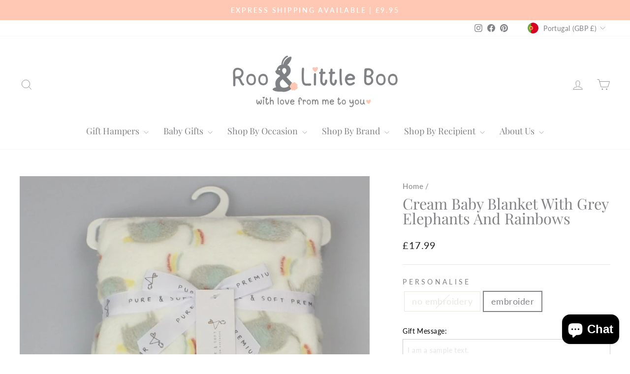

--- FILE ---
content_type: text/html; charset=utf-8
request_url: https://rooandlittleboo.com/en-pt/products/cream-baby-blanket-with-grey-elephants-and-rainbows
body_size: 32412
content:
<!doctype html>
<html class="no-js" lang="en" dir="ltr">
<head>
  <meta charset="utf-8">
  <meta http-equiv="X-UA-Compatible" content="IE=edge,chrome=1">
  <meta name="viewport" content="width=device-width,initial-scale=1">
  <meta name="theme-color" content="#111111">
  <link rel="canonical" href="https://rooandlittleboo.com/en-pt/products/cream-baby-blanket-with-grey-elephants-and-rainbows">
  <link rel="preconnect" href="https://cdn.shopify.com" crossorigin>
  <link rel="preconnect" href="https://fonts.shopifycdn.com" crossorigin>
  <link rel="dns-prefetch" href="https://productreviews.shopifycdn.com">
  <link rel="dns-prefetch" href="https://ajax.googleapis.com">
  <link rel="dns-prefetch" href="https://maps.googleapis.com">
  <link rel="dns-prefetch" href="https://maps.gstatic.com"><link rel="shortcut icon" href="//rooandlittleboo.com/cdn/shop/files/Untitled_design_92_32x32.png?v=1736550954" type="image/png" /><title>Cream Baby Blanket With Grey Elephants And Rainbows
&ndash; Roo And Little Boo
</title>
<meta name="description" content="This colourful rainbow and elephant blankets is sure to be a useful new baby gift . This can be added to a new baby hamper or bought separately as a new baby gift 75cms x 100cms "><meta property="og:site_name" content="Roo And Little Boo">
  <meta property="og:url" content="https://rooandlittleboo.com/en-pt/products/cream-baby-blanket-with-grey-elephants-and-rainbows">
  <meta property="og:title" content="Cream Baby Blanket With Grey Elephants And Rainbows">
  <meta property="og:type" content="product">
  <meta property="og:description" content="This colourful rainbow and elephant blankets is sure to be a useful new baby gift . This can be added to a new baby hamper or bought separately as a new baby gift 75cms x 100cms "><meta property="og:image" content="http://rooandlittleboo.com/cdn/shop/files/elephantdesignblanket.jpg?v=1716735609">
    <meta property="og:image:secure_url" content="https://rooandlittleboo.com/cdn/shop/files/elephantdesignblanket.jpg?v=1716735609">
    <meta property="og:image:width" content="800">
    <meta property="og:image:height" content="800"><meta name="twitter:site" content="@">
  <meta name="twitter:card" content="summary_large_image">
  <meta name="twitter:title" content="Cream Baby Blanket With Grey Elephants And Rainbows">
  <meta name="twitter:description" content="This colourful rainbow and elephant blankets is sure to be a useful new baby gift . This can be added to a new baby hamper or bought separately as a new baby gift 75cms x 100cms ">
<style data-shopify>@font-face {
  font-family: "Playfair Display";
  font-weight: 400;
  font-style: normal;
  font-display: swap;
  src: url("//rooandlittleboo.com/cdn/fonts/playfair_display/playfairdisplay_n4.9980f3e16959dc89137cc1369bfc3ae98af1deb9.woff2") format("woff2"),
       url("//rooandlittleboo.com/cdn/fonts/playfair_display/playfairdisplay_n4.c562b7c8e5637886a811d2a017f9e023166064ee.woff") format("woff");
}

  @font-face {
  font-family: Lato;
  font-weight: 400;
  font-style: normal;
  font-display: swap;
  src: url("//rooandlittleboo.com/cdn/fonts/lato/lato_n4.c3b93d431f0091c8be23185e15c9d1fee1e971c5.woff2") format("woff2"),
       url("//rooandlittleboo.com/cdn/fonts/lato/lato_n4.d5c00c781efb195594fd2fd4ad04f7882949e327.woff") format("woff");
}


  @font-face {
  font-family: Lato;
  font-weight: 600;
  font-style: normal;
  font-display: swap;
  src: url("//rooandlittleboo.com/cdn/fonts/lato/lato_n6.38d0e3b23b74a60f769c51d1df73fac96c580d59.woff2") format("woff2"),
       url("//rooandlittleboo.com/cdn/fonts/lato/lato_n6.3365366161bdcc36a3f97cfbb23954d8c4bf4079.woff") format("woff");
}

  @font-face {
  font-family: Lato;
  font-weight: 400;
  font-style: italic;
  font-display: swap;
  src: url("//rooandlittleboo.com/cdn/fonts/lato/lato_i4.09c847adc47c2fefc3368f2e241a3712168bc4b6.woff2") format("woff2"),
       url("//rooandlittleboo.com/cdn/fonts/lato/lato_i4.3c7d9eb6c1b0a2bf62d892c3ee4582b016d0f30c.woff") format("woff");
}

  @font-face {
  font-family: Lato;
  font-weight: 600;
  font-style: italic;
  font-display: swap;
  src: url("//rooandlittleboo.com/cdn/fonts/lato/lato_i6.ab357ee5069e0603c2899b31e2b8ae84c4a42a48.woff2") format("woff2"),
       url("//rooandlittleboo.com/cdn/fonts/lato/lato_i6.3164fed79d7d987c1390528781c7c2f59ac7a746.woff") format("woff");
}

</style><link href="//rooandlittleboo.com/cdn/shop/t/22/assets/theme.css?v=93626464380700918791754078665" rel="stylesheet" type="text/css" media="all" />
<style data-shopify>:root {
    --typeHeaderPrimary: "Playfair Display";
    --typeHeaderFallback: serif;
    --typeHeaderSize: 36px;
    --typeHeaderWeight: 400;
    --typeHeaderLineHeight: 1;
    --typeHeaderSpacing: 0.0em;

    --typeBasePrimary:Lato;
    --typeBaseFallback:sans-serif;
    --typeBaseSize: 18px;
    --typeBaseWeight: 400;
    --typeBaseSpacing: 0.025em;
    --typeBaseLineHeight: 1.4;
    --typeBaselineHeightMinus01: 1.3;

    --typeCollectionTitle: 20px;

    --iconWeight: 2px;
    --iconLinecaps: miter;

    
        --buttonRadius: 3px;
    

    --colorGridOverlayOpacity: 0.1;
    --colorAnnouncement: #ffc8b4;
    --colorAnnouncementText: #ffffff;

    --colorBody: #ffffff;
    --colorBodyAlpha05: rgba(255, 255, 255, 0.05);
    --colorBodyDim: #f2f2f2;
    --colorBodyLightDim: #fafafa;
    --colorBodyMediumDim: #f5f5f5;


    --colorBorder: #e8e8e1;

    --colorBtnPrimary: #111111;
    --colorBtnPrimaryLight: #2b2b2b;
    --colorBtnPrimaryDim: #040404;
    --colorBtnPrimaryText: #ffffff;

    --colorCartDot: #ff4f33;

    --colorDrawers: #ffffff;
    --colorDrawersDim: #f2f2f2;
    --colorDrawerBorder: #e8e8e1;
    --colorDrawerText: #808285;
    --colorDrawerTextDark: #5a5c5e;
    --colorDrawerButton: #111111;
    --colorDrawerButtonText: #ffffff;

    --colorFooter: #ffffff;
    --colorFooterText: #808285;
    --colorFooterTextAlpha01: #808285;

    --colorGridOverlay: #000000;
    --colorGridOverlayOpacity: 0.1;

    --colorHeaderTextAlpha01: rgba(128, 130, 133, 0.1);

    --colorHeroText: #ffffff;

    --colorSmallImageBg: #ffffff;
    --colorLargeImageBg: #0f0f0f;

    --colorImageOverlay: #000000;
    --colorImageOverlayOpacity: 0.0;
    --colorImageOverlayTextShadow: 0.2;

    --colorLink: #808285;

    --colorModalBg: rgba(230, 230, 230, 0.6);

    --colorNav: #ffffff;
    --colorNavText: #808285;

    --colorPrice: #1c1d1d;

    --colorSaleTag: #1c1d1d;
    --colorSaleTagText: #ffffff;

    --colorTextBody: #808285;
    --colorTextBodyAlpha015: rgba(128, 130, 133, 0.15);
    --colorTextBodyAlpha005: rgba(128, 130, 133, 0.05);
    --colorTextBodyAlpha008: rgba(128, 130, 133, 0.08);
    --colorTextSavings: #c20000;

    --urlIcoSelect: url(//rooandlittleboo.com/cdn/shop/t/22/assets/ico-select.svg);
    --urlIcoSelectFooter: url(//rooandlittleboo.com/cdn/shop/t/22/assets/ico-select-footer.svg);
    --urlIcoSelectWhite: url(//rooandlittleboo.com/cdn/shop/t/22/assets/ico-select-white.svg);

    --grid-gutter: 17px;
    --drawer-gutter: 20px;

    --sizeChartMargin: 25px 0;
    --sizeChartIconMargin: 5px;

    --newsletterReminderPadding: 40px;

    /*Shop Pay Installments*/
    --color-body-text: #808285;
    --color-body: #ffffff;
    --color-bg: #ffffff;
    }

    .placeholder-content {
    background-image: linear-gradient(100deg, #ffffff 40%, #f7f7f7 63%, #ffffff 79%);
    }</style><script>
    document.documentElement.className = document.documentElement.className.replace('no-js', 'js');

    window.theme = window.theme || {};
    theme.routes = {
      home: "/en-pt",
      cart: "/en-pt/cart.js",
      cartPage: "/en-pt/cart",
      cartAdd: "/en-pt/cart/add.js",
      cartChange: "/en-pt/cart/change.js",
      search: "/en-pt/search",
      predictiveSearch: "/en-pt/search/suggest"
    };
    theme.strings = {
      soldOut: "Sold Out",
      unavailable: "Unavailable",
      inStockLabel: "In stock, ready to ship",
      oneStockLabel: "Low stock - [count] item left",
      otherStockLabel: "Low stock - [count] items left",
      willNotShipUntil: "Ready to ship [date]",
      willBeInStockAfter: "Back in stock [date]",
      waitingForStock: "Backordered, shipping soon",
      savePrice: "Save [saved_amount]",
      cartEmpty: "Your cart is currently empty.",
      cartTermsConfirmation: "You must agree with the terms and conditions of sales to check out",
      searchCollections: "Collections",
      searchPages: "Pages",
      searchArticles: "Articles",
      productFrom: "from ",
      maxQuantity: "You can only have [quantity] of [title] in your cart."
    };
    theme.settings = {
      cartType: "drawer",
      isCustomerTemplate: false,
      moneyFormat: "£{{amount}}",
      saveType: "dollar",
      productImageSize: "square",
      productImageCover: true,
      predictiveSearch: true,
      predictiveSearchType: null,
      predictiveSearchVendor: false,
      predictiveSearchPrice: false,
      quickView: false,
      themeName: 'Impulse',
      themeVersion: "8.0.0"
    };
  </script>

  <script>window.performance && window.performance.mark && window.performance.mark('shopify.content_for_header.start');</script><meta name="google-site-verification" content="FJijyVgzL1TkrthZkcwzeD1TN5TgZSfaydppi3Ddl40">
<meta name="facebook-domain-verification" content="dvfabqkzh36esnvqzjnip9jd3pimow">
<meta id="shopify-digital-wallet" name="shopify-digital-wallet" content="/60477735098/digital_wallets/dialog">
<meta name="shopify-checkout-api-token" content="3fe91a07e62030f0e22974b2dd8aae67">
<meta id="in-context-paypal-metadata" data-shop-id="60477735098" data-venmo-supported="false" data-environment="production" data-locale="en_US" data-paypal-v4="true" data-currency="GBP">
<link rel="alternate" hreflang="x-default" href="https://rooandlittleboo.com/products/cream-baby-blanket-with-grey-elephants-and-rainbows">
<link rel="alternate" hreflang="en" href="https://rooandlittleboo.com/products/cream-baby-blanket-with-grey-elephants-and-rainbows">
<link rel="alternate" hreflang="en-PT" href="https://rooandlittleboo.com/en-pt/products/cream-baby-blanket-with-grey-elephants-and-rainbows">
<link rel="alternate" type="application/json+oembed" href="https://rooandlittleboo.com/en-pt/products/cream-baby-blanket-with-grey-elephants-and-rainbows.oembed">
<script async="async" src="/checkouts/internal/preloads.js?locale=en-PT"></script>
<link rel="preconnect" href="https://shop.app" crossorigin="anonymous">
<script async="async" src="https://shop.app/checkouts/internal/preloads.js?locale=en-PT&shop_id=60477735098" crossorigin="anonymous"></script>
<script id="apple-pay-shop-capabilities" type="application/json">{"shopId":60477735098,"countryCode":"GB","currencyCode":"GBP","merchantCapabilities":["supports3DS"],"merchantId":"gid:\/\/shopify\/Shop\/60477735098","merchantName":"Roo And Little Boo","requiredBillingContactFields":["postalAddress","email"],"requiredShippingContactFields":["postalAddress","email"],"shippingType":"shipping","supportedNetworks":["visa","maestro","masterCard","amex","discover","elo"],"total":{"type":"pending","label":"Roo And Little Boo","amount":"1.00"},"shopifyPaymentsEnabled":true,"supportsSubscriptions":true}</script>
<script id="shopify-features" type="application/json">{"accessToken":"3fe91a07e62030f0e22974b2dd8aae67","betas":["rich-media-storefront-analytics"],"domain":"rooandlittleboo.com","predictiveSearch":true,"shopId":60477735098,"locale":"en"}</script>
<script>var Shopify = Shopify || {};
Shopify.shop = "roo-and-little-boo.myshopify.com";
Shopify.locale = "en";
Shopify.currency = {"active":"GBP","rate":"1.0"};
Shopify.country = "PT";
Shopify.theme = {"name":"Updated copy of PRODUCTION","id":183679025536,"schema_name":"Impulse","schema_version":"8.0.0","theme_store_id":857,"role":"main"};
Shopify.theme.handle = "null";
Shopify.theme.style = {"id":null,"handle":null};
Shopify.cdnHost = "rooandlittleboo.com/cdn";
Shopify.routes = Shopify.routes || {};
Shopify.routes.root = "/en-pt/";</script>
<script type="module">!function(o){(o.Shopify=o.Shopify||{}).modules=!0}(window);</script>
<script>!function(o){function n(){var o=[];function n(){o.push(Array.prototype.slice.apply(arguments))}return n.q=o,n}var t=o.Shopify=o.Shopify||{};t.loadFeatures=n(),t.autoloadFeatures=n()}(window);</script>
<script>
  window.ShopifyPay = window.ShopifyPay || {};
  window.ShopifyPay.apiHost = "shop.app\/pay";
  window.ShopifyPay.redirectState = null;
</script>
<script id="shop-js-analytics" type="application/json">{"pageType":"product"}</script>
<script defer="defer" async type="module" src="//rooandlittleboo.com/cdn/shopifycloud/shop-js/modules/v2/client.init-shop-cart-sync_BT-GjEfc.en.esm.js"></script>
<script defer="defer" async type="module" src="//rooandlittleboo.com/cdn/shopifycloud/shop-js/modules/v2/chunk.common_D58fp_Oc.esm.js"></script>
<script defer="defer" async type="module" src="//rooandlittleboo.com/cdn/shopifycloud/shop-js/modules/v2/chunk.modal_xMitdFEc.esm.js"></script>
<script type="module">
  await import("//rooandlittleboo.com/cdn/shopifycloud/shop-js/modules/v2/client.init-shop-cart-sync_BT-GjEfc.en.esm.js");
await import("//rooandlittleboo.com/cdn/shopifycloud/shop-js/modules/v2/chunk.common_D58fp_Oc.esm.js");
await import("//rooandlittleboo.com/cdn/shopifycloud/shop-js/modules/v2/chunk.modal_xMitdFEc.esm.js");

  window.Shopify.SignInWithShop?.initShopCartSync?.({"fedCMEnabled":true,"windoidEnabled":true});

</script>
<script>
  window.Shopify = window.Shopify || {};
  if (!window.Shopify.featureAssets) window.Shopify.featureAssets = {};
  window.Shopify.featureAssets['shop-js'] = {"shop-cart-sync":["modules/v2/client.shop-cart-sync_DZOKe7Ll.en.esm.js","modules/v2/chunk.common_D58fp_Oc.esm.js","modules/v2/chunk.modal_xMitdFEc.esm.js"],"init-fed-cm":["modules/v2/client.init-fed-cm_B6oLuCjv.en.esm.js","modules/v2/chunk.common_D58fp_Oc.esm.js","modules/v2/chunk.modal_xMitdFEc.esm.js"],"shop-cash-offers":["modules/v2/client.shop-cash-offers_D2sdYoxE.en.esm.js","modules/v2/chunk.common_D58fp_Oc.esm.js","modules/v2/chunk.modal_xMitdFEc.esm.js"],"shop-login-button":["modules/v2/client.shop-login-button_QeVjl5Y3.en.esm.js","modules/v2/chunk.common_D58fp_Oc.esm.js","modules/v2/chunk.modal_xMitdFEc.esm.js"],"pay-button":["modules/v2/client.pay-button_DXTOsIq6.en.esm.js","modules/v2/chunk.common_D58fp_Oc.esm.js","modules/v2/chunk.modal_xMitdFEc.esm.js"],"shop-button":["modules/v2/client.shop-button_DQZHx9pm.en.esm.js","modules/v2/chunk.common_D58fp_Oc.esm.js","modules/v2/chunk.modal_xMitdFEc.esm.js"],"avatar":["modules/v2/client.avatar_BTnouDA3.en.esm.js"],"init-windoid":["modules/v2/client.init-windoid_CR1B-cfM.en.esm.js","modules/v2/chunk.common_D58fp_Oc.esm.js","modules/v2/chunk.modal_xMitdFEc.esm.js"],"init-shop-for-new-customer-accounts":["modules/v2/client.init-shop-for-new-customer-accounts_C_vY_xzh.en.esm.js","modules/v2/client.shop-login-button_QeVjl5Y3.en.esm.js","modules/v2/chunk.common_D58fp_Oc.esm.js","modules/v2/chunk.modal_xMitdFEc.esm.js"],"init-shop-email-lookup-coordinator":["modules/v2/client.init-shop-email-lookup-coordinator_BI7n9ZSv.en.esm.js","modules/v2/chunk.common_D58fp_Oc.esm.js","modules/v2/chunk.modal_xMitdFEc.esm.js"],"init-shop-cart-sync":["modules/v2/client.init-shop-cart-sync_BT-GjEfc.en.esm.js","modules/v2/chunk.common_D58fp_Oc.esm.js","modules/v2/chunk.modal_xMitdFEc.esm.js"],"shop-toast-manager":["modules/v2/client.shop-toast-manager_DiYdP3xc.en.esm.js","modules/v2/chunk.common_D58fp_Oc.esm.js","modules/v2/chunk.modal_xMitdFEc.esm.js"],"init-customer-accounts":["modules/v2/client.init-customer-accounts_D9ZNqS-Q.en.esm.js","modules/v2/client.shop-login-button_QeVjl5Y3.en.esm.js","modules/v2/chunk.common_D58fp_Oc.esm.js","modules/v2/chunk.modal_xMitdFEc.esm.js"],"init-customer-accounts-sign-up":["modules/v2/client.init-customer-accounts-sign-up_iGw4briv.en.esm.js","modules/v2/client.shop-login-button_QeVjl5Y3.en.esm.js","modules/v2/chunk.common_D58fp_Oc.esm.js","modules/v2/chunk.modal_xMitdFEc.esm.js"],"shop-follow-button":["modules/v2/client.shop-follow-button_CqMgW2wH.en.esm.js","modules/v2/chunk.common_D58fp_Oc.esm.js","modules/v2/chunk.modal_xMitdFEc.esm.js"],"checkout-modal":["modules/v2/client.checkout-modal_xHeaAweL.en.esm.js","modules/v2/chunk.common_D58fp_Oc.esm.js","modules/v2/chunk.modal_xMitdFEc.esm.js"],"shop-login":["modules/v2/client.shop-login_D91U-Q7h.en.esm.js","modules/v2/chunk.common_D58fp_Oc.esm.js","modules/v2/chunk.modal_xMitdFEc.esm.js"],"lead-capture":["modules/v2/client.lead-capture_BJmE1dJe.en.esm.js","modules/v2/chunk.common_D58fp_Oc.esm.js","modules/v2/chunk.modal_xMitdFEc.esm.js"],"payment-terms":["modules/v2/client.payment-terms_Ci9AEqFq.en.esm.js","modules/v2/chunk.common_D58fp_Oc.esm.js","modules/v2/chunk.modal_xMitdFEc.esm.js"]};
</script>
<script id="__st">var __st={"a":60477735098,"offset":0,"reqid":"addfe887-c4da-46f6-b9c5-c63582f0daf8-1769047759","pageurl":"rooandlittleboo.com\/en-pt\/products\/cream-baby-blanket-with-grey-elephants-and-rainbows","u":"e3eea1fc8dd7","p":"product","rtyp":"product","rid":7814097535162};</script>
<script>window.ShopifyPaypalV4VisibilityTracking = true;</script>
<script id="captcha-bootstrap">!function(){'use strict';const t='contact',e='account',n='new_comment',o=[[t,t],['blogs',n],['comments',n],[t,'customer']],c=[[e,'customer_login'],[e,'guest_login'],[e,'recover_customer_password'],[e,'create_customer']],r=t=>t.map((([t,e])=>`form[action*='/${t}']:not([data-nocaptcha='true']) input[name='form_type'][value='${e}']`)).join(','),a=t=>()=>t?[...document.querySelectorAll(t)].map((t=>t.form)):[];function s(){const t=[...o],e=r(t);return a(e)}const i='password',u='form_key',d=['recaptcha-v3-token','g-recaptcha-response','h-captcha-response',i],f=()=>{try{return window.sessionStorage}catch{return}},m='__shopify_v',_=t=>t.elements[u];function p(t,e,n=!1){try{const o=window.sessionStorage,c=JSON.parse(o.getItem(e)),{data:r}=function(t){const{data:e,action:n}=t;return t[m]||n?{data:e,action:n}:{data:t,action:n}}(c);for(const[e,n]of Object.entries(r))t.elements[e]&&(t.elements[e].value=n);n&&o.removeItem(e)}catch(o){console.error('form repopulation failed',{error:o})}}const l='form_type',E='cptcha';function T(t){t.dataset[E]=!0}const w=window,h=w.document,L='Shopify',v='ce_forms',y='captcha';let A=!1;((t,e)=>{const n=(g='f06e6c50-85a8-45c8-87d0-21a2b65856fe',I='https://cdn.shopify.com/shopifycloud/storefront-forms-hcaptcha/ce_storefront_forms_captcha_hcaptcha.v1.5.2.iife.js',D={infoText:'Protected by hCaptcha',privacyText:'Privacy',termsText:'Terms'},(t,e,n)=>{const o=w[L][v],c=o.bindForm;if(c)return c(t,g,e,D).then(n);var r;o.q.push([[t,g,e,D],n]),r=I,A||(h.body.append(Object.assign(h.createElement('script'),{id:'captcha-provider',async:!0,src:r})),A=!0)});var g,I,D;w[L]=w[L]||{},w[L][v]=w[L][v]||{},w[L][v].q=[],w[L][y]=w[L][y]||{},w[L][y].protect=function(t,e){n(t,void 0,e),T(t)},Object.freeze(w[L][y]),function(t,e,n,w,h,L){const[v,y,A,g]=function(t,e,n){const i=e?o:[],u=t?c:[],d=[...i,...u],f=r(d),m=r(i),_=r(d.filter((([t,e])=>n.includes(e))));return[a(f),a(m),a(_),s()]}(w,h,L),I=t=>{const e=t.target;return e instanceof HTMLFormElement?e:e&&e.form},D=t=>v().includes(t);t.addEventListener('submit',(t=>{const e=I(t);if(!e)return;const n=D(e)&&!e.dataset.hcaptchaBound&&!e.dataset.recaptchaBound,o=_(e),c=g().includes(e)&&(!o||!o.value);(n||c)&&t.preventDefault(),c&&!n&&(function(t){try{if(!f())return;!function(t){const e=f();if(!e)return;const n=_(t);if(!n)return;const o=n.value;o&&e.removeItem(o)}(t);const e=Array.from(Array(32),(()=>Math.random().toString(36)[2])).join('');!function(t,e){_(t)||t.append(Object.assign(document.createElement('input'),{type:'hidden',name:u})),t.elements[u].value=e}(t,e),function(t,e){const n=f();if(!n)return;const o=[...t.querySelectorAll(`input[type='${i}']`)].map((({name:t})=>t)),c=[...d,...o],r={};for(const[a,s]of new FormData(t).entries())c.includes(a)||(r[a]=s);n.setItem(e,JSON.stringify({[m]:1,action:t.action,data:r}))}(t,e)}catch(e){console.error('failed to persist form',e)}}(e),e.submit())}));const S=(t,e)=>{t&&!t.dataset[E]&&(n(t,e.some((e=>e===t))),T(t))};for(const o of['focusin','change'])t.addEventListener(o,(t=>{const e=I(t);D(e)&&S(e,y())}));const B=e.get('form_key'),M=e.get(l),P=B&&M;t.addEventListener('DOMContentLoaded',(()=>{const t=y();if(P)for(const e of t)e.elements[l].value===M&&p(e,B);[...new Set([...A(),...v().filter((t=>'true'===t.dataset.shopifyCaptcha))])].forEach((e=>S(e,t)))}))}(h,new URLSearchParams(w.location.search),n,t,e,['guest_login'])})(!0,!0)}();</script>
<script integrity="sha256-4kQ18oKyAcykRKYeNunJcIwy7WH5gtpwJnB7kiuLZ1E=" data-source-attribution="shopify.loadfeatures" defer="defer" src="//rooandlittleboo.com/cdn/shopifycloud/storefront/assets/storefront/load_feature-a0a9edcb.js" crossorigin="anonymous"></script>
<script crossorigin="anonymous" defer="defer" src="//rooandlittleboo.com/cdn/shopifycloud/storefront/assets/shopify_pay/storefront-65b4c6d7.js?v=20250812"></script>
<script data-source-attribution="shopify.dynamic_checkout.dynamic.init">var Shopify=Shopify||{};Shopify.PaymentButton=Shopify.PaymentButton||{isStorefrontPortableWallets:!0,init:function(){window.Shopify.PaymentButton.init=function(){};var t=document.createElement("script");t.src="https://rooandlittleboo.com/cdn/shopifycloud/portable-wallets/latest/portable-wallets.en.js",t.type="module",document.head.appendChild(t)}};
</script>
<script data-source-attribution="shopify.dynamic_checkout.buyer_consent">
  function portableWalletsHideBuyerConsent(e){var t=document.getElementById("shopify-buyer-consent"),n=document.getElementById("shopify-subscription-policy-button");t&&n&&(t.classList.add("hidden"),t.setAttribute("aria-hidden","true"),n.removeEventListener("click",e))}function portableWalletsShowBuyerConsent(e){var t=document.getElementById("shopify-buyer-consent"),n=document.getElementById("shopify-subscription-policy-button");t&&n&&(t.classList.remove("hidden"),t.removeAttribute("aria-hidden"),n.addEventListener("click",e))}window.Shopify?.PaymentButton&&(window.Shopify.PaymentButton.hideBuyerConsent=portableWalletsHideBuyerConsent,window.Shopify.PaymentButton.showBuyerConsent=portableWalletsShowBuyerConsent);
</script>
<script data-source-attribution="shopify.dynamic_checkout.cart.bootstrap">document.addEventListener("DOMContentLoaded",(function(){function t(){return document.querySelector("shopify-accelerated-checkout-cart, shopify-accelerated-checkout")}if(t())Shopify.PaymentButton.init();else{new MutationObserver((function(e,n){t()&&(Shopify.PaymentButton.init(),n.disconnect())})).observe(document.body,{childList:!0,subtree:!0})}}));
</script>
<link id="shopify-accelerated-checkout-styles" rel="stylesheet" media="screen" href="https://rooandlittleboo.com/cdn/shopifycloud/portable-wallets/latest/accelerated-checkout-backwards-compat.css" crossorigin="anonymous">
<style id="shopify-accelerated-checkout-cart">
        #shopify-buyer-consent {
  margin-top: 1em;
  display: inline-block;
  width: 100%;
}

#shopify-buyer-consent.hidden {
  display: none;
}

#shopify-subscription-policy-button {
  background: none;
  border: none;
  padding: 0;
  text-decoration: underline;
  font-size: inherit;
  cursor: pointer;
}

#shopify-subscription-policy-button::before {
  box-shadow: none;
}

      </style>

<script>window.performance && window.performance.mark && window.performance.mark('shopify.content_for_header.end');</script>

  <script src="//rooandlittleboo.com/cdn/shop/t/22/assets/vendor-scripts-v11.js" defer="defer"></script><link rel="stylesheet" href="//rooandlittleboo.com/cdn/shop/t/22/assets/country-flags.css"><script src="//rooandlittleboo.com/cdn/shop/t/22/assets/theme.js?v=22325264162658116151754078647" defer="defer"></script>
<!-- BEGIN app block: shopify://apps/textbox-by-textify/blocks/app-embed/b5626f69-87af-4a23-ada4-1674452f85d0 --><script>console.log("Textify v1.06")</script>


<script>
  const primaryScript = document.createElement('script');
  primaryScript.src = "https://textify-cdn.com/textbox.js";
  primaryScript.defer = true;

  primaryScript.onerror = function () {
    const fallbackScript = document.createElement('script');
    fallbackScript.src = "https://cdn.shopify.com/s/files/1/0817/9846/3789/files/textbox.js";
    fallbackScript.defer = true;
    document.head.appendChild(fallbackScript);
  };
  document.head.appendChild(primaryScript);
</script>

<!-- END app block --><script src="https://cdn.shopify.com/extensions/e8878072-2f6b-4e89-8082-94b04320908d/inbox-1254/assets/inbox-chat-loader.js" type="text/javascript" defer="defer"></script>
<link href="https://cdn.shopify.com/extensions/abd62dc5-a83a-4c87-a539-0cdf2a82168f/1.3.0/assets/optimised-widgets-visibility.css" rel="stylesheet" type="text/css" media="all">
<link href="https://monorail-edge.shopifysvc.com" rel="dns-prefetch">
<script>(function(){if ("sendBeacon" in navigator && "performance" in window) {try {var session_token_from_headers = performance.getEntriesByType('navigation')[0].serverTiming.find(x => x.name == '_s').description;} catch {var session_token_from_headers = undefined;}var session_cookie_matches = document.cookie.match(/_shopify_s=([^;]*)/);var session_token_from_cookie = session_cookie_matches && session_cookie_matches.length === 2 ? session_cookie_matches[1] : "";var session_token = session_token_from_headers || session_token_from_cookie || "";function handle_abandonment_event(e) {var entries = performance.getEntries().filter(function(entry) {return /monorail-edge.shopifysvc.com/.test(entry.name);});if (!window.abandonment_tracked && entries.length === 0) {window.abandonment_tracked = true;var currentMs = Date.now();var navigation_start = performance.timing.navigationStart;var payload = {shop_id: 60477735098,url: window.location.href,navigation_start,duration: currentMs - navigation_start,session_token,page_type: "product"};window.navigator.sendBeacon("https://monorail-edge.shopifysvc.com/v1/produce", JSON.stringify({schema_id: "online_store_buyer_site_abandonment/1.1",payload: payload,metadata: {event_created_at_ms: currentMs,event_sent_at_ms: currentMs}}));}}window.addEventListener('pagehide', handle_abandonment_event);}}());</script>
<script id="web-pixels-manager-setup">(function e(e,d,r,n,o){if(void 0===o&&(o={}),!Boolean(null===(a=null===(i=window.Shopify)||void 0===i?void 0:i.analytics)||void 0===a?void 0:a.replayQueue)){var i,a;window.Shopify=window.Shopify||{};var t=window.Shopify;t.analytics=t.analytics||{};var s=t.analytics;s.replayQueue=[],s.publish=function(e,d,r){return s.replayQueue.push([e,d,r]),!0};try{self.performance.mark("wpm:start")}catch(e){}var l=function(){var e={modern:/Edge?\/(1{2}[4-9]|1[2-9]\d|[2-9]\d{2}|\d{4,})\.\d+(\.\d+|)|Firefox\/(1{2}[4-9]|1[2-9]\d|[2-9]\d{2}|\d{4,})\.\d+(\.\d+|)|Chrom(ium|e)\/(9{2}|\d{3,})\.\d+(\.\d+|)|(Maci|X1{2}).+ Version\/(15\.\d+|(1[6-9]|[2-9]\d|\d{3,})\.\d+)([,.]\d+|)( \(\w+\)|)( Mobile\/\w+|) Safari\/|Chrome.+OPR\/(9{2}|\d{3,})\.\d+\.\d+|(CPU[ +]OS|iPhone[ +]OS|CPU[ +]iPhone|CPU IPhone OS|CPU iPad OS)[ +]+(15[._]\d+|(1[6-9]|[2-9]\d|\d{3,})[._]\d+)([._]\d+|)|Android:?[ /-](13[3-9]|1[4-9]\d|[2-9]\d{2}|\d{4,})(\.\d+|)(\.\d+|)|Android.+Firefox\/(13[5-9]|1[4-9]\d|[2-9]\d{2}|\d{4,})\.\d+(\.\d+|)|Android.+Chrom(ium|e)\/(13[3-9]|1[4-9]\d|[2-9]\d{2}|\d{4,})\.\d+(\.\d+|)|SamsungBrowser\/([2-9]\d|\d{3,})\.\d+/,legacy:/Edge?\/(1[6-9]|[2-9]\d|\d{3,})\.\d+(\.\d+|)|Firefox\/(5[4-9]|[6-9]\d|\d{3,})\.\d+(\.\d+|)|Chrom(ium|e)\/(5[1-9]|[6-9]\d|\d{3,})\.\d+(\.\d+|)([\d.]+$|.*Safari\/(?![\d.]+ Edge\/[\d.]+$))|(Maci|X1{2}).+ Version\/(10\.\d+|(1[1-9]|[2-9]\d|\d{3,})\.\d+)([,.]\d+|)( \(\w+\)|)( Mobile\/\w+|) Safari\/|Chrome.+OPR\/(3[89]|[4-9]\d|\d{3,})\.\d+\.\d+|(CPU[ +]OS|iPhone[ +]OS|CPU[ +]iPhone|CPU IPhone OS|CPU iPad OS)[ +]+(10[._]\d+|(1[1-9]|[2-9]\d|\d{3,})[._]\d+)([._]\d+|)|Android:?[ /-](13[3-9]|1[4-9]\d|[2-9]\d{2}|\d{4,})(\.\d+|)(\.\d+|)|Mobile Safari.+OPR\/([89]\d|\d{3,})\.\d+\.\d+|Android.+Firefox\/(13[5-9]|1[4-9]\d|[2-9]\d{2}|\d{4,})\.\d+(\.\d+|)|Android.+Chrom(ium|e)\/(13[3-9]|1[4-9]\d|[2-9]\d{2}|\d{4,})\.\d+(\.\d+|)|Android.+(UC? ?Browser|UCWEB|U3)[ /]?(15\.([5-9]|\d{2,})|(1[6-9]|[2-9]\d|\d{3,})\.\d+)\.\d+|SamsungBrowser\/(5\.\d+|([6-9]|\d{2,})\.\d+)|Android.+MQ{2}Browser\/(14(\.(9|\d{2,})|)|(1[5-9]|[2-9]\d|\d{3,})(\.\d+|))(\.\d+|)|K[Aa][Ii]OS\/(3\.\d+|([4-9]|\d{2,})\.\d+)(\.\d+|)/},d=e.modern,r=e.legacy,n=navigator.userAgent;return n.match(d)?"modern":n.match(r)?"legacy":"unknown"}(),u="modern"===l?"modern":"legacy",c=(null!=n?n:{modern:"",legacy:""})[u],f=function(e){return[e.baseUrl,"/wpm","/b",e.hashVersion,"modern"===e.buildTarget?"m":"l",".js"].join("")}({baseUrl:d,hashVersion:r,buildTarget:u}),m=function(e){var d=e.version,r=e.bundleTarget,n=e.surface,o=e.pageUrl,i=e.monorailEndpoint;return{emit:function(e){var a=e.status,t=e.errorMsg,s=(new Date).getTime(),l=JSON.stringify({metadata:{event_sent_at_ms:s},events:[{schema_id:"web_pixels_manager_load/3.1",payload:{version:d,bundle_target:r,page_url:o,status:a,surface:n,error_msg:t},metadata:{event_created_at_ms:s}}]});if(!i)return console&&console.warn&&console.warn("[Web Pixels Manager] No Monorail endpoint provided, skipping logging."),!1;try{return self.navigator.sendBeacon.bind(self.navigator)(i,l)}catch(e){}var u=new XMLHttpRequest;try{return u.open("POST",i,!0),u.setRequestHeader("Content-Type","text/plain"),u.send(l),!0}catch(e){return console&&console.warn&&console.warn("[Web Pixels Manager] Got an unhandled error while logging to Monorail."),!1}}}}({version:r,bundleTarget:l,surface:e.surface,pageUrl:self.location.href,monorailEndpoint:e.monorailEndpoint});try{o.browserTarget=l,function(e){var d=e.src,r=e.async,n=void 0===r||r,o=e.onload,i=e.onerror,a=e.sri,t=e.scriptDataAttributes,s=void 0===t?{}:t,l=document.createElement("script"),u=document.querySelector("head"),c=document.querySelector("body");if(l.async=n,l.src=d,a&&(l.integrity=a,l.crossOrigin="anonymous"),s)for(var f in s)if(Object.prototype.hasOwnProperty.call(s,f))try{l.dataset[f]=s[f]}catch(e){}if(o&&l.addEventListener("load",o),i&&l.addEventListener("error",i),u)u.appendChild(l);else{if(!c)throw new Error("Did not find a head or body element to append the script");c.appendChild(l)}}({src:f,async:!0,onload:function(){if(!function(){var e,d;return Boolean(null===(d=null===(e=window.Shopify)||void 0===e?void 0:e.analytics)||void 0===d?void 0:d.initialized)}()){var d=window.webPixelsManager.init(e)||void 0;if(d){var r=window.Shopify.analytics;r.replayQueue.forEach((function(e){var r=e[0],n=e[1],o=e[2];d.publishCustomEvent(r,n,o)})),r.replayQueue=[],r.publish=d.publishCustomEvent,r.visitor=d.visitor,r.initialized=!0}}},onerror:function(){return m.emit({status:"failed",errorMsg:"".concat(f," has failed to load")})},sri:function(e){var d=/^sha384-[A-Za-z0-9+/=]+$/;return"string"==typeof e&&d.test(e)}(c)?c:"",scriptDataAttributes:o}),m.emit({status:"loading"})}catch(e){m.emit({status:"failed",errorMsg:(null==e?void 0:e.message)||"Unknown error"})}}})({shopId: 60477735098,storefrontBaseUrl: "https://rooandlittleboo.com",extensionsBaseUrl: "https://extensions.shopifycdn.com/cdn/shopifycloud/web-pixels-manager",monorailEndpoint: "https://monorail-edge.shopifysvc.com/unstable/produce_batch",surface: "storefront-renderer",enabledBetaFlags: ["2dca8a86"],webPixelsConfigList: [{"id":"475168954","configuration":"{\"config\":\"{\\\"google_tag_ids\\\":[\\\"G-YPXE77FH2Q\\\",\\\"AW-11367655582\\\",\\\"GT-W6N63SF\\\"],\\\"target_country\\\":\\\"GB\\\",\\\"gtag_events\\\":[{\\\"type\\\":\\\"begin_checkout\\\",\\\"action_label\\\":[\\\"G-YPXE77FH2Q\\\",\\\"AW-11367655582\\\/8MC7CLrIy7AZEJ7Rwqwq\\\"]},{\\\"type\\\":\\\"search\\\",\\\"action_label\\\":[\\\"G-YPXE77FH2Q\\\",\\\"AW-11367655582\\\/CxkpCLTIy7AZEJ7Rwqwq\\\"]},{\\\"type\\\":\\\"view_item\\\",\\\"action_label\\\":[\\\"G-YPXE77FH2Q\\\",\\\"AW-11367655582\\\/VhzsCLHIy7AZEJ7Rwqwq\\\",\\\"MC-7QSSPR9NEN\\\"]},{\\\"type\\\":\\\"purchase\\\",\\\"action_label\\\":[\\\"G-YPXE77FH2Q\\\",\\\"AW-11367655582\\\/88RXCKvIy7AZEJ7Rwqwq\\\",\\\"MC-7QSSPR9NEN\\\"]},{\\\"type\\\":\\\"page_view\\\",\\\"action_label\\\":[\\\"G-YPXE77FH2Q\\\",\\\"AW-11367655582\\\/b3dnCK7Iy7AZEJ7Rwqwq\\\",\\\"MC-7QSSPR9NEN\\\"]},{\\\"type\\\":\\\"add_payment_info\\\",\\\"action_label\\\":[\\\"G-YPXE77FH2Q\\\",\\\"AW-11367655582\\\/RJezCL3Iy7AZEJ7Rwqwq\\\"]},{\\\"type\\\":\\\"add_to_cart\\\",\\\"action_label\\\":[\\\"G-YPXE77FH2Q\\\",\\\"AW-11367655582\\\/NLYRCLfIy7AZEJ7Rwqwq\\\"]}],\\\"enable_monitoring_mode\\\":false}\"}","eventPayloadVersion":"v1","runtimeContext":"OPEN","scriptVersion":"b2a88bafab3e21179ed38636efcd8a93","type":"APP","apiClientId":1780363,"privacyPurposes":[],"dataSharingAdjustments":{"protectedCustomerApprovalScopes":["read_customer_address","read_customer_email","read_customer_name","read_customer_personal_data","read_customer_phone"]}},{"id":"150143162","configuration":"{\"pixel_id\":\"948252963380739\",\"pixel_type\":\"facebook_pixel\",\"metaapp_system_user_token\":\"-\"}","eventPayloadVersion":"v1","runtimeContext":"OPEN","scriptVersion":"ca16bc87fe92b6042fbaa3acc2fbdaa6","type":"APP","apiClientId":2329312,"privacyPurposes":["ANALYTICS","MARKETING","SALE_OF_DATA"],"dataSharingAdjustments":{"protectedCustomerApprovalScopes":["read_customer_address","read_customer_email","read_customer_name","read_customer_personal_data","read_customer_phone"]}},{"id":"72614074","configuration":"{\"tagID\":\"2613059153825\"}","eventPayloadVersion":"v1","runtimeContext":"STRICT","scriptVersion":"18031546ee651571ed29edbe71a3550b","type":"APP","apiClientId":3009811,"privacyPurposes":["ANALYTICS","MARKETING","SALE_OF_DATA"],"dataSharingAdjustments":{"protectedCustomerApprovalScopes":["read_customer_address","read_customer_email","read_customer_name","read_customer_personal_data","read_customer_phone"]}},{"id":"shopify-app-pixel","configuration":"{}","eventPayloadVersion":"v1","runtimeContext":"STRICT","scriptVersion":"0450","apiClientId":"shopify-pixel","type":"APP","privacyPurposes":["ANALYTICS","MARKETING"]},{"id":"shopify-custom-pixel","eventPayloadVersion":"v1","runtimeContext":"LAX","scriptVersion":"0450","apiClientId":"shopify-pixel","type":"CUSTOM","privacyPurposes":["ANALYTICS","MARKETING"]}],isMerchantRequest: false,initData: {"shop":{"name":"Roo And Little Boo","paymentSettings":{"currencyCode":"GBP"},"myshopifyDomain":"roo-and-little-boo.myshopify.com","countryCode":"GB","storefrontUrl":"https:\/\/rooandlittleboo.com\/en-pt"},"customer":null,"cart":null,"checkout":null,"productVariants":[{"price":{"amount":10.99,"currencyCode":"GBP"},"product":{"title":"Cream Baby Blanket With Grey Elephants And Rainbows","vendor":"Roo And Little Boo","id":"7814097535162","untranslatedTitle":"Cream Baby Blanket With Grey Elephants And Rainbows","url":"\/en-pt\/products\/cream-baby-blanket-with-grey-elephants-and-rainbows","type":"Baby blanket"},"id":"43923001639098","image":{"src":"\/\/rooandlittleboo.com\/cdn\/shop\/files\/elephantdesignblanket.jpg?v=1716735609"},"sku":"","title":"no embroidery","untranslatedTitle":"no embroidery"},{"price":{"amount":17.99,"currencyCode":"GBP"},"product":{"title":"Cream Baby Blanket With Grey Elephants And Rainbows","vendor":"Roo And Little Boo","id":"7814097535162","untranslatedTitle":"Cream Baby Blanket With Grey Elephants And Rainbows","url":"\/en-pt\/products\/cream-baby-blanket-with-grey-elephants-and-rainbows","type":"Baby blanket"},"id":"43923001671866","image":{"src":"\/\/rooandlittleboo.com\/cdn\/shop\/files\/elephantdesignblanket.jpg?v=1716735609"},"sku":"","title":"embroider","untranslatedTitle":"embroider"}],"purchasingCompany":null},},"https://rooandlittleboo.com/cdn","fcfee988w5aeb613cpc8e4bc33m6693e112",{"modern":"","legacy":""},{"shopId":"60477735098","storefrontBaseUrl":"https:\/\/rooandlittleboo.com","extensionBaseUrl":"https:\/\/extensions.shopifycdn.com\/cdn\/shopifycloud\/web-pixels-manager","surface":"storefront-renderer","enabledBetaFlags":"[\"2dca8a86\"]","isMerchantRequest":"false","hashVersion":"fcfee988w5aeb613cpc8e4bc33m6693e112","publish":"custom","events":"[[\"page_viewed\",{}],[\"product_viewed\",{\"productVariant\":{\"price\":{\"amount\":17.99,\"currencyCode\":\"GBP\"},\"product\":{\"title\":\"Cream Baby Blanket With Grey Elephants And Rainbows\",\"vendor\":\"Roo And Little Boo\",\"id\":\"7814097535162\",\"untranslatedTitle\":\"Cream Baby Blanket With Grey Elephants And Rainbows\",\"url\":\"\/en-pt\/products\/cream-baby-blanket-with-grey-elephants-and-rainbows\",\"type\":\"Baby blanket\"},\"id\":\"43923001671866\",\"image\":{\"src\":\"\/\/rooandlittleboo.com\/cdn\/shop\/files\/elephantdesignblanket.jpg?v=1716735609\"},\"sku\":\"\",\"title\":\"embroider\",\"untranslatedTitle\":\"embroider\"}}]]"});</script><script>
  window.ShopifyAnalytics = window.ShopifyAnalytics || {};
  window.ShopifyAnalytics.meta = window.ShopifyAnalytics.meta || {};
  window.ShopifyAnalytics.meta.currency = 'GBP';
  var meta = {"product":{"id":7814097535162,"gid":"gid:\/\/shopify\/Product\/7814097535162","vendor":"Roo And Little Boo","type":"Baby blanket","handle":"cream-baby-blanket-with-grey-elephants-and-rainbows","variants":[{"id":43923001639098,"price":1099,"name":"Cream Baby Blanket With Grey Elephants And Rainbows - no embroidery","public_title":"no embroidery","sku":""},{"id":43923001671866,"price":1799,"name":"Cream Baby Blanket With Grey Elephants And Rainbows - embroider","public_title":"embroider","sku":""}],"remote":false},"page":{"pageType":"product","resourceType":"product","resourceId":7814097535162,"requestId":"addfe887-c4da-46f6-b9c5-c63582f0daf8-1769047759"}};
  for (var attr in meta) {
    window.ShopifyAnalytics.meta[attr] = meta[attr];
  }
</script>
<script class="analytics">
  (function () {
    var customDocumentWrite = function(content) {
      var jquery = null;

      if (window.jQuery) {
        jquery = window.jQuery;
      } else if (window.Checkout && window.Checkout.$) {
        jquery = window.Checkout.$;
      }

      if (jquery) {
        jquery('body').append(content);
      }
    };

    var hasLoggedConversion = function(token) {
      if (token) {
        return document.cookie.indexOf('loggedConversion=' + token) !== -1;
      }
      return false;
    }

    var setCookieIfConversion = function(token) {
      if (token) {
        var twoMonthsFromNow = new Date(Date.now());
        twoMonthsFromNow.setMonth(twoMonthsFromNow.getMonth() + 2);

        document.cookie = 'loggedConversion=' + token + '; expires=' + twoMonthsFromNow;
      }
    }

    var trekkie = window.ShopifyAnalytics.lib = window.trekkie = window.trekkie || [];
    if (trekkie.integrations) {
      return;
    }
    trekkie.methods = [
      'identify',
      'page',
      'ready',
      'track',
      'trackForm',
      'trackLink'
    ];
    trekkie.factory = function(method) {
      return function() {
        var args = Array.prototype.slice.call(arguments);
        args.unshift(method);
        trekkie.push(args);
        return trekkie;
      };
    };
    for (var i = 0; i < trekkie.methods.length; i++) {
      var key = trekkie.methods[i];
      trekkie[key] = trekkie.factory(key);
    }
    trekkie.load = function(config) {
      trekkie.config = config || {};
      trekkie.config.initialDocumentCookie = document.cookie;
      var first = document.getElementsByTagName('script')[0];
      var script = document.createElement('script');
      script.type = 'text/javascript';
      script.onerror = function(e) {
        var scriptFallback = document.createElement('script');
        scriptFallback.type = 'text/javascript';
        scriptFallback.onerror = function(error) {
                var Monorail = {
      produce: function produce(monorailDomain, schemaId, payload) {
        var currentMs = new Date().getTime();
        var event = {
          schema_id: schemaId,
          payload: payload,
          metadata: {
            event_created_at_ms: currentMs,
            event_sent_at_ms: currentMs
          }
        };
        return Monorail.sendRequest("https://" + monorailDomain + "/v1/produce", JSON.stringify(event));
      },
      sendRequest: function sendRequest(endpointUrl, payload) {
        // Try the sendBeacon API
        if (window && window.navigator && typeof window.navigator.sendBeacon === 'function' && typeof window.Blob === 'function' && !Monorail.isIos12()) {
          var blobData = new window.Blob([payload], {
            type: 'text/plain'
          });

          if (window.navigator.sendBeacon(endpointUrl, blobData)) {
            return true;
          } // sendBeacon was not successful

        } // XHR beacon

        var xhr = new XMLHttpRequest();

        try {
          xhr.open('POST', endpointUrl);
          xhr.setRequestHeader('Content-Type', 'text/plain');
          xhr.send(payload);
        } catch (e) {
          console.log(e);
        }

        return false;
      },
      isIos12: function isIos12() {
        return window.navigator.userAgent.lastIndexOf('iPhone; CPU iPhone OS 12_') !== -1 || window.navigator.userAgent.lastIndexOf('iPad; CPU OS 12_') !== -1;
      }
    };
    Monorail.produce('monorail-edge.shopifysvc.com',
      'trekkie_storefront_load_errors/1.1',
      {shop_id: 60477735098,
      theme_id: 183679025536,
      app_name: "storefront",
      context_url: window.location.href,
      source_url: "//rooandlittleboo.com/cdn/s/trekkie.storefront.cd680fe47e6c39ca5d5df5f0a32d569bc48c0f27.min.js"});

        };
        scriptFallback.async = true;
        scriptFallback.src = '//rooandlittleboo.com/cdn/s/trekkie.storefront.cd680fe47e6c39ca5d5df5f0a32d569bc48c0f27.min.js';
        first.parentNode.insertBefore(scriptFallback, first);
      };
      script.async = true;
      script.src = '//rooandlittleboo.com/cdn/s/trekkie.storefront.cd680fe47e6c39ca5d5df5f0a32d569bc48c0f27.min.js';
      first.parentNode.insertBefore(script, first);
    };
    trekkie.load(
      {"Trekkie":{"appName":"storefront","development":false,"defaultAttributes":{"shopId":60477735098,"isMerchantRequest":null,"themeId":183679025536,"themeCityHash":"7337062922965390690","contentLanguage":"en","currency":"GBP","eventMetadataId":"586959e9-54b7-4639-b264-f8070b9c63bf"},"isServerSideCookieWritingEnabled":true,"monorailRegion":"shop_domain","enabledBetaFlags":["65f19447"]},"Session Attribution":{},"S2S":{"facebookCapiEnabled":true,"source":"trekkie-storefront-renderer","apiClientId":580111}}
    );

    var loaded = false;
    trekkie.ready(function() {
      if (loaded) return;
      loaded = true;

      window.ShopifyAnalytics.lib = window.trekkie;

      var originalDocumentWrite = document.write;
      document.write = customDocumentWrite;
      try { window.ShopifyAnalytics.merchantGoogleAnalytics.call(this); } catch(error) {};
      document.write = originalDocumentWrite;

      window.ShopifyAnalytics.lib.page(null,{"pageType":"product","resourceType":"product","resourceId":7814097535162,"requestId":"addfe887-c4da-46f6-b9c5-c63582f0daf8-1769047759","shopifyEmitted":true});

      var match = window.location.pathname.match(/checkouts\/(.+)\/(thank_you|post_purchase)/)
      var token = match? match[1]: undefined;
      if (!hasLoggedConversion(token)) {
        setCookieIfConversion(token);
        window.ShopifyAnalytics.lib.track("Viewed Product",{"currency":"GBP","variantId":43923001639098,"productId":7814097535162,"productGid":"gid:\/\/shopify\/Product\/7814097535162","name":"Cream Baby Blanket With Grey Elephants And Rainbows - no embroidery","price":"10.99","sku":"","brand":"Roo And Little Boo","variant":"no embroidery","category":"Baby blanket","nonInteraction":true,"remote":false},undefined,undefined,{"shopifyEmitted":true});
      window.ShopifyAnalytics.lib.track("monorail:\/\/trekkie_storefront_viewed_product\/1.1",{"currency":"GBP","variantId":43923001639098,"productId":7814097535162,"productGid":"gid:\/\/shopify\/Product\/7814097535162","name":"Cream Baby Blanket With Grey Elephants And Rainbows - no embroidery","price":"10.99","sku":"","brand":"Roo And Little Boo","variant":"no embroidery","category":"Baby blanket","nonInteraction":true,"remote":false,"referer":"https:\/\/rooandlittleboo.com\/en-pt\/products\/cream-baby-blanket-with-grey-elephants-and-rainbows"});
      }
    });


        var eventsListenerScript = document.createElement('script');
        eventsListenerScript.async = true;
        eventsListenerScript.src = "//rooandlittleboo.com/cdn/shopifycloud/storefront/assets/shop_events_listener-3da45d37.js";
        document.getElementsByTagName('head')[0].appendChild(eventsListenerScript);

})();</script>
<script
  defer
  src="https://rooandlittleboo.com/cdn/shopifycloud/perf-kit/shopify-perf-kit-3.0.4.min.js"
  data-application="storefront-renderer"
  data-shop-id="60477735098"
  data-render-region="gcp-us-east1"
  data-page-type="product"
  data-theme-instance-id="183679025536"
  data-theme-name="Impulse"
  data-theme-version="8.0.0"
  data-monorail-region="shop_domain"
  data-resource-timing-sampling-rate="10"
  data-shs="true"
  data-shs-beacon="true"
  data-shs-export-with-fetch="true"
  data-shs-logs-sample-rate="1"
  data-shs-beacon-endpoint="https://rooandlittleboo.com/api/collect"
></script>
</head>

<body class="template-product" data-center-text="true" data-button_style="round-slight" data-type_header_capitalize="false" data-type_headers_align_text="true" data-type_product_capitalize="false" data-swatch_style="square" >

  <a class="in-page-link visually-hidden skip-link" href="#MainContent">Skip to content</a>

  <div id="PageContainer" class="page-container">
    <div class="transition-body"><!-- BEGIN sections: header-group -->
<div id="shopify-section-sections--25731542679936__announcement" class="shopify-section shopify-section-group-header-group"><style></style>
  <div class="announcement-bar">
    <div class="page-width">
      <div class="slideshow-wrapper">
        <button type="button" class="visually-hidden slideshow__pause" data-id="sections--25731542679936__announcement" aria-live="polite">
          <span class="slideshow__pause-stop">
            <svg aria-hidden="true" focusable="false" role="presentation" class="icon icon-pause" viewBox="0 0 10 13"><path d="M0 0h3v13H0zm7 0h3v13H7z" fill-rule="evenodd"/></svg>
            <span class="icon__fallback-text">Pause slideshow</span>
          </span>
          <span class="slideshow__pause-play">
            <svg aria-hidden="true" focusable="false" role="presentation" class="icon icon-play" viewBox="18.24 17.35 24.52 28.3"><path fill="#323232" d="M22.1 19.151v25.5l20.4-13.489-20.4-12.011z"/></svg>
            <span class="icon__fallback-text">Play slideshow</span>
          </span>
        </button>

        <div
          id="AnnouncementSlider"
          class="announcement-slider"
          data-compact="true"
          data-block-count="2"><div
                id="AnnouncementSlide-announcement-0"
                class="announcement-slider__slide"
                data-index="0"
                
              ><span class="announcement-text">EXPRESS SHIPPING AVAILABLE | £9.95</span></div><div
                id="AnnouncementSlide-announcement_efUXmk"
                class="announcement-slider__slide"
                data-index="1"
                
              ><span class="announcement-text">BESPOKE EMBROIDERY SERVICE</span></div></div>
      </div>
    </div>
  </div>




</div><div id="shopify-section-sections--25731542679936__header" class="shopify-section shopify-section-group-header-group">

<div id="NavDrawer" class="drawer drawer--left">
  <div class="drawer__contents">
    <div class="drawer__fixed-header">
      <div class="drawer__header appear-animation appear-delay-1">
        <div class="h2 drawer__title"></div>
        <div class="drawer__close">
          <button type="button" class="drawer__close-button js-drawer-close">
            <svg aria-hidden="true" focusable="false" role="presentation" class="icon icon-close" viewBox="0 0 64 64"><title>icon-X</title><path d="m19 17.61 27.12 27.13m0-27.12L19 44.74"/></svg>
            <span class="icon__fallback-text">Close menu</span>
          </button>
        </div>
      </div>
    </div>
    <div class="drawer__scrollable">
      <ul class="mobile-nav mobile-nav--heading-style" role="navigation" aria-label="Primary"><li class="mobile-nav__item appear-animation appear-delay-2"><div class="mobile-nav__has-sublist"><a href="/en-pt/collections/all-baby-hampers"
                    class="mobile-nav__link mobile-nav__link--top-level"
                    id="Label-en-pt-collections-all-baby-hampers1"
                    >
                    Gift Hampers
                  </a>
                  <div class="mobile-nav__toggle">
                    <button type="button"
                      aria-controls="Linklist-en-pt-collections-all-baby-hampers1"
                      aria-labelledby="Label-en-pt-collections-all-baby-hampers1"
                      class="collapsible-trigger collapsible--auto-height"><span class="collapsible-trigger__icon collapsible-trigger__icon--open" role="presentation">
  <svg aria-hidden="true" focusable="false" role="presentation" class="icon icon--wide icon-chevron-down" viewBox="0 0 28 16"><path d="m1.57 1.59 12.76 12.77L27.1 1.59" stroke-width="2" stroke="#000" fill="none"/></svg>
</span>
</button>
                  </div></div><div id="Linklist-en-pt-collections-all-baby-hampers1"
                class="mobile-nav__sublist collapsible-content collapsible-content--all"
                >
                <div class="collapsible-content__inner">
                  <ul class="mobile-nav__sublist"><li class="mobile-nav__item">
                        <div class="mobile-nav__child-item"><a href="/en-pt/collections/all-baby-hampers"
                              class="mobile-nav__link"
                              id="Sublabel-en-pt-collections-all-baby-hampers1"
                              >
                              All Baby Hampers
                            </a></div></li><li class="mobile-nav__item">
                        <div class="mobile-nav__child-item"><a href="/en-pt/collections/baby-boy-hampers"
                              class="mobile-nav__link"
                              id="Sublabel-en-pt-collections-baby-boy-hampers2"
                              >
                              Baby Boy Hampers
                            </a></div></li><li class="mobile-nav__item">
                        <div class="mobile-nav__child-item"><a href="/en-pt/collections/baby-girl-hampers"
                              class="mobile-nav__link"
                              id="Sublabel-en-pt-collections-baby-girl-hampers3"
                              >
                              Baby Girl Hampers
                            </a></div></li><li class="mobile-nav__item">
                        <div class="mobile-nav__child-item"><a href="/en-pt/collections/unisex-baby-hampers"
                              class="mobile-nav__link"
                              id="Sublabel-en-pt-collections-unisex-baby-hampers4"
                              >
                              Unisex Baby Hampers
                            </a></div></li><li class="mobile-nav__item">
                        <div class="mobile-nav__child-item"><a href="/en-pt/collections/luxury-baby-hampers"
                              class="mobile-nav__link"
                              id="Sublabel-en-pt-collections-luxury-baby-hampers5"
                              >
                              Luxury Baby Hampers
                            </a></div></li><li class="mobile-nav__item">
                        <div class="mobile-nav__child-item"><a href="/en-pt/collections/twin-baby-hampers"
                              class="mobile-nav__link"
                              id="Sublabel-en-pt-collections-twin-baby-hampers6"
                              >
                              Twin Baby Hampers
                            </a></div></li><li class="mobile-nav__item">
                        <div class="mobile-nav__child-item"><a href="/en-pt/collections/organic-baby-hampers"
                              class="mobile-nav__link"
                              id="Sublabel-en-pt-collections-organic-baby-hampers7"
                              >
                              Organic Baby Hampers
                            </a></div></li><li class="mobile-nav__item">
                        <div class="mobile-nav__child-item"><a href="/en-pt/collections/g-h-hurt-shawls-and-gifts"
                              class="mobile-nav__link"
                              id="Sublabel-en-pt-collections-g-h-hurt-shawls-and-gifts8"
                              >
                              G.H.Hurt &amp; Son Gifts And Hampers
                            </a></div></li><li class="mobile-nav__item">
                        <div class="mobile-nav__child-item"><a href="/en-pt/collections/marie-chantal-clothing"
                              class="mobile-nav__link"
                              id="Sublabel-en-pt-collections-marie-chantal-clothing9"
                              >
                              Marie-Chantal Clothing And Baby Hampers
                            </a></div></li><li class="mobile-nav__item">
                        <div class="mobile-nav__child-item"><a href="/en-pt/collections/corporate-baby-hampers"
                              class="mobile-nav__link"
                              id="Sublabel-en-pt-collections-corporate-baby-hampers10"
                              >
                              Corporate Baby Hampers
                            </a></div></li><li class="mobile-nav__item">
                        <div class="mobile-nav__child-item"><a href="/en-pt/collections/design-your-own-baby-hamper-gift"
                              class="mobile-nav__link"
                              id="Sublabel-en-pt-collections-design-your-own-baby-hamper-gift11"
                              >
                              Design Your Own Baby Hamper Gift
                            </a></div></li></ul>
                </div>
              </div></li><li class="mobile-nav__item appear-animation appear-delay-3"><div class="mobile-nav__has-sublist"><a href="/en-pt/collections/new-baby-gifts"
                    class="mobile-nav__link mobile-nav__link--top-level"
                    id="Label-en-pt-collections-new-baby-gifts2"
                    >
                    Baby Gifts
                  </a>
                  <div class="mobile-nav__toggle">
                    <button type="button"
                      aria-controls="Linklist-en-pt-collections-new-baby-gifts2"
                      aria-labelledby="Label-en-pt-collections-new-baby-gifts2"
                      class="collapsible-trigger collapsible--auto-height"><span class="collapsible-trigger__icon collapsible-trigger__icon--open" role="presentation">
  <svg aria-hidden="true" focusable="false" role="presentation" class="icon icon--wide icon-chevron-down" viewBox="0 0 28 16"><path d="m1.57 1.59 12.76 12.77L27.1 1.59" stroke-width="2" stroke="#000" fill="none"/></svg>
</span>
</button>
                  </div></div><div id="Linklist-en-pt-collections-new-baby-gifts2"
                class="mobile-nav__sublist collapsible-content collapsible-content--all"
                >
                <div class="collapsible-content__inner">
                  <ul class="mobile-nav__sublist"><li class="mobile-nav__item">
                        <div class="mobile-nav__child-item"><a href="/en-pt/collections/baby-outfits"
                              class="mobile-nav__link"
                              id="Sublabel-en-pt-collections-baby-outfits1"
                              >
                              Clothes
                            </a><button type="button"
                              aria-controls="Sublinklist-en-pt-collections-new-baby-gifts2-en-pt-collections-baby-outfits1"
                              aria-labelledby="Sublabel-en-pt-collections-baby-outfits1"
                              class="collapsible-trigger"><span class="collapsible-trigger__icon collapsible-trigger__icon--circle collapsible-trigger__icon--open" role="presentation">
  <svg aria-hidden="true" focusable="false" role="presentation" class="icon icon--wide icon-chevron-down" viewBox="0 0 28 16"><path d="m1.57 1.59 12.76 12.77L27.1 1.59" stroke-width="2" stroke="#000" fill="none"/></svg>
</span>
</button></div><div
                            id="Sublinklist-en-pt-collections-new-baby-gifts2-en-pt-collections-baby-outfits1"
                            aria-labelledby="Sublabel-en-pt-collections-baby-outfits1"
                            class="mobile-nav__sublist collapsible-content collapsible-content--all"
                            >
                            <div class="collapsible-content__inner">
                              <ul class="mobile-nav__grandchildlist"><li class="mobile-nav__item">
                                    <a href="/en-pt/collections/all-baby-outfits" class="mobile-nav__link">
                                      All Baby Clothes
                                    </a>
                                  </li><li class="mobile-nav__item">
                                    <a href="/en-pt/collections/baby-boy-clothes" class="mobile-nav__link">
                                      Baby Boy Clothes
                                    </a>
                                  </li><li class="mobile-nav__item">
                                    <a href="/en-pt/collections/baby-girl-clothes" class="mobile-nav__link">
                                      Baby Girl Clothes
                                    </a>
                                  </li><li class="mobile-nav__item">
                                    <a href="/en-pt/collections/unisex-baby-clothes" class="mobile-nav__link">
                                      Unisex Baby Clothes
                                    </a>
                                  </li><li class="mobile-nav__item">
                                    <a href="/en-pt/collections/luxury-baby-clothing" class="mobile-nav__link">
                                      Luxury Baby Clothing
                                    </a>
                                  </li><li class="mobile-nav__item">
                                    <a href="/en-pt/collections/marie-chantal-clothing" class="mobile-nav__link">
                                      Marie-Chantal Clothing
                                    </a>
                                  </li><li class="mobile-nav__item">
                                    <a href="/en-pt/collections/baby-clothing-sets" class="mobile-nav__link">
                                      Baby Clothing Sets
                                    </a>
                                  </li><li class="mobile-nav__item">
                                    <a href="/en-pt/collections/cashmere-baby" class="mobile-nav__link">
                                      Baby Cashmere
                                    </a>
                                  </li><li class="mobile-nav__item">
                                    <a href="/en-pt/collections/baby-hats-baby-booties-socks-and-baby-mittens" class="mobile-nav__link">
                                      Baby Hats, Baby Booties And Baby Mittens
                                    </a>
                                  </li><li class="mobile-nav__item">
                                    <a href="/en-pt/collections/baby-dressing-gown-baby-slippers" class="mobile-nav__link">
                                      Baby Dressing Gown, Hooded Towels and Slippers
                                    </a>
                                  </li></ul>
                            </div>
                          </div></li><li class="mobile-nav__item">
                        <div class="mobile-nav__child-item"><a href="/en-pt/collections/toys-newsite"
                              class="mobile-nav__link"
                              id="Sublabel-en-pt-collections-toys-newsite2"
                              >
                              Toys
                            </a><button type="button"
                              aria-controls="Sublinklist-en-pt-collections-new-baby-gifts2-en-pt-collections-toys-newsite2"
                              aria-labelledby="Sublabel-en-pt-collections-toys-newsite2"
                              class="collapsible-trigger"><span class="collapsible-trigger__icon collapsible-trigger__icon--circle collapsible-trigger__icon--open" role="presentation">
  <svg aria-hidden="true" focusable="false" role="presentation" class="icon icon--wide icon-chevron-down" viewBox="0 0 28 16"><path d="m1.57 1.59 12.76 12.77L27.1 1.59" stroke-width="2" stroke="#000" fill="none"/></svg>
</span>
</button></div><div
                            id="Sublinklist-en-pt-collections-new-baby-gifts2-en-pt-collections-toys-newsite2"
                            aria-labelledby="Sublabel-en-pt-collections-toys-newsite2"
                            class="mobile-nav__sublist collapsible-content collapsible-content--all"
                            >
                            <div class="collapsible-content__inner">
                              <ul class="mobile-nav__grandchildlist"><li class="mobile-nav__item">
                                    <a href="/en-pt/collections/all-baby-toys" class="mobile-nav__link">
                                      All Baby Toys
                                    </a>
                                  </li><li class="mobile-nav__item">
                                    <a href="/en-pt/collections/baby-soft-toys" class="mobile-nav__link">
                                      Baby Soft Toys
                                    </a>
                                  </li><li class="mobile-nav__item">
                                    <a href="/en-pt/collections/baby-books" class="mobile-nav__link">
                                      Baby Books
                                    </a>
                                  </li><li class="mobile-nav__item">
                                    <a href="/en-pt/collections/teddy-bears" class="mobile-nav__link">
                                      Teddy Bears
                                    </a>
                                  </li><li class="mobile-nav__item">
                                    <a href="/en-pt/collections/baby-comforters-taggies" class="mobile-nav__link">
                                      Baby Comforters & Taggies
                                    </a>
                                  </li><li class="mobile-nav__item">
                                    <a href="/en-pt/collections/wooden-toys" class="mobile-nav__link">
                                      Wooden Toys
                                    </a>
                                  </li><li class="mobile-nav__item">
                                    <a href="/en-pt/collections/baby-sensory-toys" class="mobile-nav__link">
                                      Baby Sensory Toys
                                    </a>
                                  </li><li class="mobile-nav__item">
                                    <a href="/en-pt/collections/baby-books" class="mobile-nav__link">
                                      Baby Books And Baby Journals
                                    </a>
                                  </li><li class="mobile-nav__item">
                                    <a href="/en-pt/collections/baby-rattles" class="mobile-nav__link">
                                      Baby Rattles
                                    </a>
                                  </li></ul>
                            </div>
                          </div></li><li class="mobile-nav__item">
                        <div class="mobile-nav__child-item"><a href="/en-pt/collections/keepsakes-newsite"
                              class="mobile-nav__link"
                              id="Sublabel-en-pt-collections-keepsakes-newsite3"
                              >
                              Keepsakes
                            </a><button type="button"
                              aria-controls="Sublinklist-en-pt-collections-new-baby-gifts2-en-pt-collections-keepsakes-newsite3"
                              aria-labelledby="Sublabel-en-pt-collections-keepsakes-newsite3"
                              class="collapsible-trigger"><span class="collapsible-trigger__icon collapsible-trigger__icon--circle collapsible-trigger__icon--open" role="presentation">
  <svg aria-hidden="true" focusable="false" role="presentation" class="icon icon--wide icon-chevron-down" viewBox="0 0 28 16"><path d="m1.57 1.59 12.76 12.77L27.1 1.59" stroke-width="2" stroke="#000" fill="none"/></svg>
</span>
</button></div><div
                            id="Sublinklist-en-pt-collections-new-baby-gifts2-en-pt-collections-keepsakes-newsite3"
                            aria-labelledby="Sublabel-en-pt-collections-keepsakes-newsite3"
                            class="mobile-nav__sublist collapsible-content collapsible-content--all"
                            >
                            <div class="collapsible-content__inner">
                              <ul class="mobile-nav__grandchildlist"><li class="mobile-nav__item">
                                    <a href="/en-pt/collections/baby-and-pregnancy-journals" class="mobile-nav__link">
                                      Baby and Pregnancy Journals
                                    </a>
                                  </li><li class="mobile-nav__item">
                                    <a href="/en-pt/collections/baby-milestones" class="mobile-nav__link">
                                      Baby Milestones Cards
                                    </a>
                                  </li><li class="mobile-nav__item">
                                    <a href="/en-pt/collections/baby-photo-frames-and-scan-photo-frames" class="mobile-nav__link">
                                      Baby Photo Frames And Scan Photo Frames
                                    </a>
                                  </li><li class="mobile-nav__item">
                                    <a href="/en-pt/collections/nursery-plaques-and-nursery-gifts" class="mobile-nav__link">
                                      Nursery Plaques And Nursery Gifts
                                    </a>
                                  </li><li class="mobile-nav__item">
                                    <a href="/en-pt/collections/christening-gifts" class="mobile-nav__link">
                                      Christening Gifts
                                    </a>
                                  </li></ul>
                            </div>
                          </div></li><li class="mobile-nav__item">
                        <div class="mobile-nav__child-item"><a href="/en-pt/collections/personalised-luxury-1"
                              class="mobile-nav__link"
                              id="Sublabel-en-pt-collections-personalised-luxury-14"
                              >
                              Personalised &amp; Luxury
                            </a><button type="button"
                              aria-controls="Sublinklist-en-pt-collections-new-baby-gifts2-en-pt-collections-personalised-luxury-14"
                              aria-labelledby="Sublabel-en-pt-collections-personalised-luxury-14"
                              class="collapsible-trigger"><span class="collapsible-trigger__icon collapsible-trigger__icon--circle collapsible-trigger__icon--open" role="presentation">
  <svg aria-hidden="true" focusable="false" role="presentation" class="icon icon--wide icon-chevron-down" viewBox="0 0 28 16"><path d="m1.57 1.59 12.76 12.77L27.1 1.59" stroke-width="2" stroke="#000" fill="none"/></svg>
</span>
</button></div><div
                            id="Sublinklist-en-pt-collections-new-baby-gifts2-en-pt-collections-personalised-luxury-14"
                            aria-labelledby="Sublabel-en-pt-collections-personalised-luxury-14"
                            class="mobile-nav__sublist collapsible-content collapsible-content--all"
                            >
                            <div class="collapsible-content__inner">
                              <ul class="mobile-nav__grandchildlist"><li class="mobile-nav__item">
                                    <a href="/en-pt/collections/personalised-baby-gifts" class="mobile-nav__link">
                                      Personalised Baby Gifts
                                    </a>
                                  </li><li class="mobile-nav__item">
                                    <a href="/en-pt/collections/personalised-baby-girl-gift" class="mobile-nav__link">
                                      Personalised Baby Girl Gift
                                    </a>
                                  </li><li class="mobile-nav__item">
                                    <a href="/en-pt/collections/personalised-baby-boy-gift" class="mobile-nav__link">
                                      Personalised Baby Boy Gift
                                    </a>
                                  </li><li class="mobile-nav__item">
                                    <a href="/en-pt/collections/luxury-baby-clothing" class="mobile-nav__link">
                                      Luxury Baby Clothing
                                    </a>
                                  </li><li class="mobile-nav__item">
                                    <a href="/en-pt/collections/luxury-baby-gifts" class="mobile-nav__link">
                                      Luxury Baby Gifts
                                    </a>
                                  </li><li class="mobile-nav__item">
                                    <a href="/en-pt/collections/marie-chantal-clothing" class="mobile-nav__link">
                                      Marie-Chantal Clothing
                                    </a>
                                  </li><li class="mobile-nav__item">
                                    <a href="/en-pt/collections/g-h-hurt-shawls-and-gifts" class="mobile-nav__link">
                                      G.H.Hurt & Son Gifts And Hampers
                                    </a>
                                  </li><li class="mobile-nav__item">
                                    <a href="/en-pt/collections/cashmere-baby" class="mobile-nav__link">
                                      Baby Cashmere
                                    </a>
                                  </li></ul>
                            </div>
                          </div></li><li class="mobile-nav__item">
                        <div class="mobile-nav__child-item"><a href="/en-pt/collections/essentials-newsite"
                              class="mobile-nav__link"
                              id="Sublabel-en-pt-collections-essentials-newsite5"
                              >
                              Essentials
                            </a><button type="button"
                              aria-controls="Sublinklist-en-pt-collections-new-baby-gifts2-en-pt-collections-essentials-newsite5"
                              aria-labelledby="Sublabel-en-pt-collections-essentials-newsite5"
                              class="collapsible-trigger"><span class="collapsible-trigger__icon collapsible-trigger__icon--circle collapsible-trigger__icon--open" role="presentation">
  <svg aria-hidden="true" focusable="false" role="presentation" class="icon icon--wide icon-chevron-down" viewBox="0 0 28 16"><path d="m1.57 1.59 12.76 12.77L27.1 1.59" stroke-width="2" stroke="#000" fill="none"/></svg>
</span>
</button></div><div
                            id="Sublinklist-en-pt-collections-new-baby-gifts2-en-pt-collections-essentials-newsite5"
                            aria-labelledby="Sublabel-en-pt-collections-essentials-newsite5"
                            class="mobile-nav__sublist collapsible-content collapsible-content--all"
                            >
                            <div class="collapsible-content__inner">
                              <ul class="mobile-nav__grandchildlist"><li class="mobile-nav__item">
                                    <a href="/en-pt/collections/baby-blankets-and-shawls" class="mobile-nav__link">
                                      Baby Blankets and Shawls
                                    </a>
                                  </li><li class="mobile-nav__item">
                                    <a href="/en-pt/collections/organic-baby-and-mother-toiletries" class="mobile-nav__link">
                                      Organic Mum and Baby Toiletries
                                    </a>
                                  </li><li class="mobile-nav__item">
                                    <a href="/en-pt/collections/baby-muslins-and-baby-swaddles" class="mobile-nav__link">
                                      Baby Muslins and Swaddles
                                    </a>
                                  </li><li class="mobile-nav__item">
                                    <a href="/en-pt/collections/hooded-towels" class="mobile-nav__link">
                                      Hooded Towels
                                    </a>
                                  </li><li class="mobile-nav__item">
                                    <a href="/en-pt/collections/baby-teether" class="mobile-nav__link">
                                      Baby Teethers
                                    </a>
                                  </li><li class="mobile-nav__item">
                                    <a href="/en-pt/collections/baby-weaning" class="mobile-nav__link">
                                      Baby Weaning
                                    </a>
                                  </li><li class="mobile-nav__item">
                                    <a href="/en-pt/collections/organic-baby-toys-and-eco-friendly-baby-toys" class="mobile-nav__link">
                                      Organic and Eco Friendly Baby Toys
                                    </a>
                                  </li><li class="mobile-nav__item">
                                    <a href="/en-pt/collections/chocolate-biscuits-and-drinks" class="mobile-nav__link">
                                      Chocolate, Biscuits  And Drinks
                                    </a>
                                  </li></ul>
                            </div>
                          </div></li></ul>
                </div>
              </div></li><li class="mobile-nav__item appear-animation appear-delay-4"><div class="mobile-nav__has-sublist"><a href="/en-pt/collections/shop-by-occasion-newsite"
                    class="mobile-nav__link mobile-nav__link--top-level"
                    id="Label-en-pt-collections-shop-by-occasion-newsite3"
                    >
                    Shop By Occasion
                  </a>
                  <div class="mobile-nav__toggle">
                    <button type="button"
                      aria-controls="Linklist-en-pt-collections-shop-by-occasion-newsite3"
                      aria-labelledby="Label-en-pt-collections-shop-by-occasion-newsite3"
                      class="collapsible-trigger collapsible--auto-height"><span class="collapsible-trigger__icon collapsible-trigger__icon--open" role="presentation">
  <svg aria-hidden="true" focusable="false" role="presentation" class="icon icon--wide icon-chevron-down" viewBox="0 0 28 16"><path d="m1.57 1.59 12.76 12.77L27.1 1.59" stroke-width="2" stroke="#000" fill="none"/></svg>
</span>
</button>
                  </div></div><div id="Linklist-en-pt-collections-shop-by-occasion-newsite3"
                class="mobile-nav__sublist collapsible-content collapsible-content--all"
                >
                <div class="collapsible-content__inner">
                  <ul class="mobile-nav__sublist"><li class="mobile-nav__item">
                        <div class="mobile-nav__child-item"><a href="/en-pt/collections/baby-shower-gifts"
                              class="mobile-nav__link"
                              id="Sublabel-en-pt-collections-baby-shower-gifts1"
                              >
                              Baby Shower Gifts
                            </a></div></li><li class="mobile-nav__item">
                        <div class="mobile-nav__child-item"><a href="/en-pt/collections/christening-gifts"
                              class="mobile-nav__link"
                              id="Sublabel-en-pt-collections-christening-gifts2"
                              >
                              Christening Gifts
                            </a></div></li><li class="mobile-nav__item">
                        <div class="mobile-nav__child-item"><a href="/en-pt/collections/baby-christmas-gifts"
                              class="mobile-nav__link"
                              id="Sublabel-en-pt-collections-baby-christmas-gifts3"
                              >
                              Christmas Gifts
                            </a></div></li><li class="mobile-nav__item">
                        <div class="mobile-nav__child-item"><a href="/en-pt/collections/1st-birthday-gifts"
                              class="mobile-nav__link"
                              id="Sublabel-en-pt-collections-1st-birthday-gifts4"
                              >
                              1st Birthday Gifts
                            </a></div></li><li class="mobile-nav__item">
                        <div class="mobile-nav__child-item"><a href="/en-pt/collections/new-baby-gifts"
                              class="mobile-nav__link"
                              id="Sublabel-en-pt-collections-new-baby-gifts5"
                              >
                              New Baby Gifts
                            </a></div></li><li class="mobile-nav__item">
                        <div class="mobile-nav__child-item"><a href="/en-pt/collections/pregnancy-gifts"
                              class="mobile-nav__link"
                              id="Sublabel-en-pt-collections-pregnancy-gifts6"
                              >
                              Pregnancy Gifts
                            </a></div></li></ul>
                </div>
              </div></li><li class="mobile-nav__item appear-animation appear-delay-5"><div class="mobile-nav__has-sublist"><a href="/en-pt/collections/shop-by-brand"
                    class="mobile-nav__link mobile-nav__link--top-level"
                    id="Label-en-pt-collections-shop-by-brand4"
                    >
                    Shop By Brand
                  </a>
                  <div class="mobile-nav__toggle">
                    <button type="button"
                      aria-controls="Linklist-en-pt-collections-shop-by-brand4"
                      aria-labelledby="Label-en-pt-collections-shop-by-brand4"
                      class="collapsible-trigger collapsible--auto-height"><span class="collapsible-trigger__icon collapsible-trigger__icon--open" role="presentation">
  <svg aria-hidden="true" focusable="false" role="presentation" class="icon icon--wide icon-chevron-down" viewBox="0 0 28 16"><path d="m1.57 1.59 12.76 12.77L27.1 1.59" stroke-width="2" stroke="#000" fill="none"/></svg>
</span>
</button>
                  </div></div><div id="Linklist-en-pt-collections-shop-by-brand4"
                class="mobile-nav__sublist collapsible-content collapsible-content--all"
                >
                <div class="collapsible-content__inner">
                  <ul class="mobile-nav__sublist"><li class="mobile-nav__item">
                        <div class="mobile-nav__child-item"><a href="/en-pt/collections/steiff-teddy-bears-and-soft-toys"
                              class="mobile-nav__link"
                              id="Sublabel-en-pt-collections-steiff-teddy-bears-and-soft-toys1"
                              >
                              Steiff
                            </a></div></li><li class="mobile-nav__item">
                        <div class="mobile-nav__child-item"><a href="/en-pt/collections/beatrix-potter"
                              class="mobile-nav__link"
                              id="Sublabel-en-pt-collections-beatrix-potter2"
                              >
                              Beatrix Potter
                            </a></div></li><li class="mobile-nav__item">
                        <div class="mobile-nav__child-item"><a href="/en-pt/collections/g-h-hurt-shawls-and-gifts"
                              class="mobile-nav__link"
                              id="Sublabel-en-pt-collections-g-h-hurt-shawls-and-gifts3"
                              >
                              G.H.Hurt &amp; Son
                            </a></div></li><li class="mobile-nav__item">
                        <div class="mobile-nav__child-item"><a href="/en-pt/collections/little-butterfly-london"
                              class="mobile-nav__link"
                              id="Sublabel-en-pt-collections-little-butterfly-london4"
                              >
                              Little Butterfly London
                            </a></div></li><li class="mobile-nav__item">
                        <div class="mobile-nav__child-item"><a href="/en-pt/collections/little-dutch-toys"
                              class="mobile-nav__link"
                              id="Sublabel-en-pt-collections-little-dutch-toys5"
                              >
                              Little Dutch
                            </a></div></li><li class="mobile-nav__item">
                        <div class="mobile-nav__child-item"><a href="/en-pt/collections/marie-chantal-clothing"
                              class="mobile-nav__link"
                              id="Sublabel-en-pt-collections-marie-chantal-clothing6"
                              >
                              Marie-Chantal
                            </a></div></li><li class="mobile-nav__item">
                        <div class="mobile-nav__child-item"><a href="/en-pt/collections/mary-meyer-soft-toys"
                              class="mobile-nav__link"
                              id="Sublabel-en-pt-collections-mary-meyer-soft-toys7"
                              >
                              Mary Meyer
                            </a></div></li><li class="mobile-nav__item">
                        <div class="mobile-nav__child-item"><a href="/en-pt/collections/miffy-and-friends"
                              class="mobile-nav__link"
                              id="Sublabel-en-pt-collections-miffy-and-friends8"
                              >
                              Miffy
                            </a></div></li><li class="mobile-nav__item">
                        <div class="mobile-nav__child-item"><a href="/en-pt/collections/sophie-the-giraffe"
                              class="mobile-nav__link"
                              id="Sublabel-en-pt-collections-sophie-the-giraffe9"
                              >
                              Sophie The Giraffe
                            </a></div></li><li class="mobile-nav__item">
                        <div class="mobile-nav__child-item"><a href="/en-pt/collections/doudou-et-compagnie"
                              class="mobile-nav__link"
                              id="Sublabel-en-pt-collections-doudou-et-compagnie10"
                              >
                              Doudou Et Compagnie
                            </a></div></li></ul>
                </div>
              </div></li><li class="mobile-nav__item appear-animation appear-delay-6"><div class="mobile-nav__has-sublist"><a href="/en-pt/collections/shop-by-recipient"
                    class="mobile-nav__link mobile-nav__link--top-level"
                    id="Label-en-pt-collections-shop-by-recipient5"
                    >
                    Shop By Recipient
                  </a>
                  <div class="mobile-nav__toggle">
                    <button type="button"
                      aria-controls="Linklist-en-pt-collections-shop-by-recipient5"
                      aria-labelledby="Label-en-pt-collections-shop-by-recipient5"
                      class="collapsible-trigger collapsible--auto-height"><span class="collapsible-trigger__icon collapsible-trigger__icon--open" role="presentation">
  <svg aria-hidden="true" focusable="false" role="presentation" class="icon icon--wide icon-chevron-down" viewBox="0 0 28 16"><path d="m1.57 1.59 12.76 12.77L27.1 1.59" stroke-width="2" stroke="#000" fill="none"/></svg>
</span>
</button>
                  </div></div><div id="Linklist-en-pt-collections-shop-by-recipient5"
                class="mobile-nav__sublist collapsible-content collapsible-content--all"
                >
                <div class="collapsible-content__inner">
                  <ul class="mobile-nav__sublist"><li class="mobile-nav__item">
                        <div class="mobile-nav__child-item"><a href="/en-pt/collections/baby-boy-gifts"
                              class="mobile-nav__link"
                              id="Sublabel-en-pt-collections-baby-boy-gifts1"
                              >
                              Baby Boy Gifts
                            </a></div></li><li class="mobile-nav__item">
                        <div class="mobile-nav__child-item"><a href="/en-pt/collections/baby-girl-gifts"
                              class="mobile-nav__link"
                              id="Sublabel-en-pt-collections-baby-girl-gifts2"
                              >
                              Baby Girl Gifts
                            </a></div></li><li class="mobile-nav__item">
                        <div class="mobile-nav__child-item"><a href="/en-pt/collections/new-mum-gifts"
                              class="mobile-nav__link"
                              id="Sublabel-en-pt-collections-new-mum-gifts3"
                              >
                              New Mum Gifts
                            </a></div></li><li class="mobile-nav__item">
                        <div class="mobile-nav__child-item"><a href="/en-pt/collections/mum-to-be-gifts"
                              class="mobile-nav__link"
                              id="Sublabel-en-pt-collections-mum-to-be-gifts4"
                              >
                              Mum To Be Gifts
                            </a></div></li><li class="mobile-nav__item">
                        <div class="mobile-nav__child-item"><a href="/en-pt/collections/sibling-gifts-big-sister-big-brother-gifts"
                              class="mobile-nav__link"
                              id="Sublabel-en-pt-collections-sibling-gifts-big-sister-big-brother-gifts5"
                              >
                              Sibling Gifts, Big Sister, and Big Brother Gifts
                            </a></div></li><li class="mobile-nav__item">
                        <div class="mobile-nav__child-item"><a href="/en-pt/products/roo-little-boo-gift-e-card"
                              class="mobile-nav__link"
                              id="Sublabel-en-pt-products-roo-little-boo-gift-e-card6"
                              >
                              Gift Cards
                            </a></div></li></ul>
                </div>
              </div></li><li class="mobile-nav__item appear-animation appear-delay-7"><div class="mobile-nav__has-sublist"><a href="/en-pt/pages/our-story"
                    class="mobile-nav__link mobile-nav__link--top-level"
                    id="Label-en-pt-pages-our-story6"
                    >
                    About Us
                  </a>
                  <div class="mobile-nav__toggle">
                    <button type="button"
                      aria-controls="Linklist-en-pt-pages-our-story6"
                      aria-labelledby="Label-en-pt-pages-our-story6"
                      class="collapsible-trigger collapsible--auto-height"><span class="collapsible-trigger__icon collapsible-trigger__icon--open" role="presentation">
  <svg aria-hidden="true" focusable="false" role="presentation" class="icon icon--wide icon-chevron-down" viewBox="0 0 28 16"><path d="m1.57 1.59 12.76 12.77L27.1 1.59" stroke-width="2" stroke="#000" fill="none"/></svg>
</span>
</button>
                  </div></div><div id="Linklist-en-pt-pages-our-story6"
                class="mobile-nav__sublist collapsible-content collapsible-content--all"
                >
                <div class="collapsible-content__inner">
                  <ul class="mobile-nav__sublist"><li class="mobile-nav__item">
                        <div class="mobile-nav__child-item"><a href="/en-pt/pages/contact-us"
                              class="mobile-nav__link"
                              id="Sublabel-en-pt-pages-contact-us1"
                              >
                              Contact Us
                            </a></div></li><li class="mobile-nav__item">
                        <div class="mobile-nav__child-item"><a href="/en-pt/pages/our-story"
                              class="mobile-nav__link"
                              id="Sublabel-en-pt-pages-our-story2"
                              >
                              Our Story
                            </a></div></li><li class="mobile-nav__item">
                        <div class="mobile-nav__child-item"><a href="/en-pt/pages/shipping-policy"
                              class="mobile-nav__link"
                              id="Sublabel-en-pt-pages-shipping-policy3"
                              >
                              Shipping Policy
                            </a></div></li><li class="mobile-nav__item">
                        <div class="mobile-nav__child-item"><a href="/en-pt/blogs/news"
                              class="mobile-nav__link"
                              id="Sublabel-en-pt-blogs-news4"
                              >
                              Blogs
                            </a></div></li></ul>
                </div>
              </div></li><li class="mobile-nav__item mobile-nav__item--secondary">
            <div class="grid"><div class="grid__item one-half appear-animation appear-delay-8">
                  <a href="/en-pt/account" class="mobile-nav__link">Log in
</a>
                </div></div>
          </li></ul><ul class="mobile-nav__social appear-animation appear-delay-9"><li class="mobile-nav__social-item">
            <a target="_blank" rel="noopener" href="https://www.instagram.com/rooandlittleboo/" title="Roo And Little Boo on Instagram">
              <svg aria-hidden="true" focusable="false" role="presentation" class="icon icon-instagram" viewBox="0 0 32 32"><title>instagram</title><path fill="#444" d="M16 3.094c4.206 0 4.7.019 6.363.094 1.538.069 2.369.325 2.925.544.738.287 1.262.625 1.813 1.175s.894 1.075 1.175 1.813c.212.556.475 1.387.544 2.925.075 1.662.094 2.156.094 6.363s-.019 4.7-.094 6.363c-.069 1.538-.325 2.369-.544 2.925-.288.738-.625 1.262-1.175 1.813s-1.075.894-1.813 1.175c-.556.212-1.387.475-2.925.544-1.663.075-2.156.094-6.363.094s-4.7-.019-6.363-.094c-1.537-.069-2.369-.325-2.925-.544-.737-.288-1.263-.625-1.813-1.175s-.894-1.075-1.175-1.813c-.212-.556-.475-1.387-.544-2.925-.075-1.663-.094-2.156-.094-6.363s.019-4.7.094-6.363c.069-1.537.325-2.369.544-2.925.287-.737.625-1.263 1.175-1.813s1.075-.894 1.813-1.175c.556-.212 1.388-.475 2.925-.544 1.662-.081 2.156-.094 6.363-.094zm0-2.838c-4.275 0-4.813.019-6.494.094-1.675.075-2.819.344-3.819.731-1.037.4-1.913.944-2.788 1.819S1.486 4.656 1.08 5.688c-.387 1-.656 2.144-.731 3.825-.075 1.675-.094 2.213-.094 6.488s.019 4.813.094 6.494c.075 1.675.344 2.819.731 3.825.4 1.038.944 1.913 1.819 2.788s1.756 1.413 2.788 1.819c1 .387 2.144.656 3.825.731s2.213.094 6.494.094 4.813-.019 6.494-.094c1.675-.075 2.819-.344 3.825-.731 1.038-.4 1.913-.944 2.788-1.819s1.413-1.756 1.819-2.788c.387-1 .656-2.144.731-3.825s.094-2.212.094-6.494-.019-4.813-.094-6.494c-.075-1.675-.344-2.819-.731-3.825-.4-1.038-.944-1.913-1.819-2.788s-1.756-1.413-2.788-1.819c-1-.387-2.144-.656-3.825-.731C20.812.275 20.275.256 16 .256z"/><path fill="#444" d="M16 7.912a8.088 8.088 0 0 0 0 16.175c4.463 0 8.087-3.625 8.087-8.088s-3.625-8.088-8.088-8.088zm0 13.338a5.25 5.25 0 1 1 0-10.5 5.25 5.25 0 1 1 0 10.5zM26.294 7.594a1.887 1.887 0 1 1-3.774.002 1.887 1.887 0 0 1 3.774-.003z"/></svg>
              <span class="icon__fallback-text">Instagram</span>
            </a>
          </li><li class="mobile-nav__social-item">
            <a target="_blank" rel="noopener" href="https://www.facebook.com/share/VwxErbjyhWjPdgK3/?mibextid=LQQJ4d" title="Roo And Little Boo on Facebook">
              <svg aria-hidden="true" focusable="false" role="presentation" class="icon icon-facebook" viewBox="0 0 14222 14222"><path d="M14222 7112c0 3549.352-2600.418 6491.344-6000 7024.72V9168h1657l315-2056H8222V5778c0-562 275-1111 1159-1111h897V2917s-814-139-1592-139c-1624 0-2686 984-2686 2767v1567H4194v2056h1806v4968.72C2600.418 13603.344 0 10661.352 0 7112 0 3184.703 3183.703 1 7111 1s7111 3183.703 7111 7111Zm-8222 7025c362 57 733 86 1111 86-377.945 0-749.003-29.485-1111-86.28Zm2222 0v-.28a7107.458 7107.458 0 0 1-167.717 24.267A7407.158 7407.158 0 0 0 8222 14137Zm-167.717 23.987C7745.664 14201.89 7430.797 14223 7111 14223c319.843 0 634.675-21.479 943.283-62.013Z"/></svg>
              <span class="icon__fallback-text">Facebook</span>
            </a>
          </li><li class="mobile-nav__social-item">
            <a target="_blank" rel="noopener" href="https://www.pinterest.co.uk/rooandboobaby1476/" title="Roo And Little Boo on Pinterest">
              <svg aria-hidden="true" focusable="false" role="presentation" class="icon icon-pinterest" viewBox="0 0 256 256"><path d="M0 128.002c0 52.414 31.518 97.442 76.619 117.239-.36-8.938-.064-19.668 2.228-29.393 2.461-10.391 16.47-69.748 16.47-69.748s-4.089-8.173-4.089-20.252c0-18.969 10.994-33.136 24.686-33.136 11.643 0 17.268 8.745 17.268 19.217 0 11.704-7.465 29.211-11.304 45.426-3.207 13.578 6.808 24.653 20.203 24.653 24.252 0 40.586-31.149 40.586-68.055 0-28.054-18.895-49.052-53.262-49.052-38.828 0-63.017 28.956-63.017 61.3 0 11.152 3.288 19.016 8.438 25.106 2.368 2.797 2.697 3.922 1.84 7.134-.614 2.355-2.024 8.025-2.608 10.272-.852 3.242-3.479 4.401-6.409 3.204-17.884-7.301-26.213-26.886-26.213-48.902 0-36.361 30.666-79.961 91.482-79.961 48.87 0 81.035 35.364 81.035 73.325 0 50.213-27.916 87.726-69.066 87.726-13.819 0-26.818-7.47-31.271-15.955 0 0-7.431 29.492-9.005 35.187-2.714 9.869-8.026 19.733-12.883 27.421a127.897 127.897 0 0 0 36.277 5.249c70.684 0 127.996-57.309 127.996-128.005C256.001 57.309 198.689 0 128.005 0 57.314 0 0 57.309 0 128.002Z"/></svg>
              <span class="icon__fallback-text">Pinterest</span>
            </a>
          </li></ul>
    </div>
  </div>
</div>
<div id="CartDrawer" class="drawer drawer--right">
    <form id="CartDrawerForm" action="/en-pt/cart" method="post" novalidate class="drawer__contents" data-location="cart-drawer">
      <div class="drawer__fixed-header">
        <div class="drawer__header appear-animation appear-delay-1">
          <div class="h2 drawer__title">Cart</div>
          <div class="drawer__close">
            <button type="button" class="drawer__close-button js-drawer-close">
              <svg aria-hidden="true" focusable="false" role="presentation" class="icon icon-close" viewBox="0 0 64 64"><title>icon-X</title><path d="m19 17.61 27.12 27.13m0-27.12L19 44.74"/></svg>
              <span class="icon__fallback-text">Close cart</span>
            </button>
          </div>
        </div>
      </div>

      <div class="drawer__inner">
        <div class="drawer__scrollable">
          <div data-products class="appear-animation appear-delay-2"></div>

          
        </div>

        <div class="drawer__footer appear-animation appear-delay-4">
          <div data-discounts>
            
          </div>

          <div class="cart__item-sub cart__item-row">
            <div class="ajaxcart__subtotal">Subtotal</div>
            <div data-subtotal>£0.00</div>
          </div>

          <div class="cart__item-row text-center">
            <small>
              Shipping, taxes, and discount codes calculated at checkout.<br />
            </small>
          </div>

          

          <div class="cart__checkout-wrapper">
            <button type="submit" name="checkout" data-terms-required="false" class="btn cart__checkout">
              Check out
            </button>

            
              <div class="additional-checkout-buttons additional-checkout-buttons--vertical"><div class="dynamic-checkout__content" id="dynamic-checkout-cart" data-shopify="dynamic-checkout-cart"> <shopify-accelerated-checkout-cart wallet-configs="[{&quot;supports_subs&quot;:true,&quot;supports_def_opts&quot;:false,&quot;name&quot;:&quot;shop_pay&quot;,&quot;wallet_params&quot;:{&quot;shopId&quot;:60477735098,&quot;merchantName&quot;:&quot;Roo And Little Boo&quot;,&quot;personalized&quot;:true}},{&quot;supports_subs&quot;:false,&quot;supports_def_opts&quot;:false,&quot;name&quot;:&quot;paypal&quot;,&quot;wallet_params&quot;:{&quot;shopId&quot;:60477735098,&quot;countryCode&quot;:&quot;GB&quot;,&quot;merchantName&quot;:&quot;Roo And Little Boo&quot;,&quot;phoneRequired&quot;:false,&quot;companyRequired&quot;:false,&quot;shippingType&quot;:&quot;shipping&quot;,&quot;shopifyPaymentsEnabled&quot;:true,&quot;hasManagedSellingPlanState&quot;:null,&quot;requiresBillingAgreement&quot;:false,&quot;merchantId&quot;:&quot;ELR5GCT4CDRLQ&quot;,&quot;sdkUrl&quot;:&quot;https://www.paypal.com/sdk/js?components=buttons\u0026commit=false\u0026currency=GBP\u0026locale=en_US\u0026client-id=AfUEYT7nO4BwZQERn9Vym5TbHAG08ptiKa9gm8OARBYgoqiAJIjllRjeIMI4g294KAH1JdTnkzubt1fr\u0026merchant-id=ELR5GCT4CDRLQ\u0026intent=authorize&quot;}}]" access-token="3fe91a07e62030f0e22974b2dd8aae67" buyer-country="PT" buyer-locale="en" buyer-currency="GBP" shop-id="60477735098" cart-id="82b16e8b33f208dc60155487256df359" enabled-flags="[&quot;ae0f5bf6&quot;]" > <div class="wallet-button-wrapper"> <ul class='wallet-cart-grid wallet-cart-grid--skeleton' role="list" data-shopify-buttoncontainer="true"> <li data-testid='grid-cell' class='wallet-cart-button-container'><div class='wallet-cart-button wallet-cart-button__skeleton' role='button' disabled aria-hidden='true'>&nbsp</div></li><li data-testid='grid-cell' class='wallet-cart-button-container'><div class='wallet-cart-button wallet-cart-button__skeleton' role='button' disabled aria-hidden='true'>&nbsp</div></li> </ul> </div> </shopify-accelerated-checkout-cart> <small id="shopify-buyer-consent" class="hidden" aria-hidden="true" data-consent-type="subscription"> One or more of the items in your cart is a recurring or deferred purchase. By continuing, I agree to the <span id="shopify-subscription-policy-button">cancellation policy</span> and authorize you to charge my payment method at the prices, frequency and dates listed on this page until my order is fulfilled or I cancel, if permitted. </small> </div></div>
            
          </div>
        </div>
      </div>

      <div class="drawer__cart-empty appear-animation appear-delay-2">
        <div class="drawer__scrollable">
          Your cart is currently empty.
        </div>
      </div>
    </form>
  </div><style>
  .site-nav__link,
  .site-nav__dropdown-link:not(.site-nav__dropdown-link--top-level) {
    font-size: 18px;
  }
  

  

  
    .megamenu__collection-image {
      display: none;
    }
  
.site-header {
      box-shadow: 0 0 1px rgba(0,0,0,0.2);
    }

    .toolbar + .header-sticky-wrapper .site-header {
      border-top: 0;
    }</style>

<div data-section-id="sections--25731542679936__header" data-section-type="header"><div class="toolbar small--hide">
  <div class="page-width">
    <div class="toolbar__content"><div class="toolbar__item">
          <ul class="no-bullets social-icons inline-list toolbar__social"><li>
      <a target="_blank" rel="noopener" href="https://www.instagram.com/rooandlittleboo/" title="Roo And Little Boo on Instagram">
        <svg aria-hidden="true" focusable="false" role="presentation" class="icon icon-instagram" viewBox="0 0 32 32"><title>instagram</title><path fill="#444" d="M16 3.094c4.206 0 4.7.019 6.363.094 1.538.069 2.369.325 2.925.544.738.287 1.262.625 1.813 1.175s.894 1.075 1.175 1.813c.212.556.475 1.387.544 2.925.075 1.662.094 2.156.094 6.363s-.019 4.7-.094 6.363c-.069 1.538-.325 2.369-.544 2.925-.288.738-.625 1.262-1.175 1.813s-1.075.894-1.813 1.175c-.556.212-1.387.475-2.925.544-1.663.075-2.156.094-6.363.094s-4.7-.019-6.363-.094c-1.537-.069-2.369-.325-2.925-.544-.737-.288-1.263-.625-1.813-1.175s-.894-1.075-1.175-1.813c-.212-.556-.475-1.387-.544-2.925-.075-1.663-.094-2.156-.094-6.363s.019-4.7.094-6.363c.069-1.537.325-2.369.544-2.925.287-.737.625-1.263 1.175-1.813s1.075-.894 1.813-1.175c.556-.212 1.388-.475 2.925-.544 1.662-.081 2.156-.094 6.363-.094zm0-2.838c-4.275 0-4.813.019-6.494.094-1.675.075-2.819.344-3.819.731-1.037.4-1.913.944-2.788 1.819S1.486 4.656 1.08 5.688c-.387 1-.656 2.144-.731 3.825-.075 1.675-.094 2.213-.094 6.488s.019 4.813.094 6.494c.075 1.675.344 2.819.731 3.825.4 1.038.944 1.913 1.819 2.788s1.756 1.413 2.788 1.819c1 .387 2.144.656 3.825.731s2.213.094 6.494.094 4.813-.019 6.494-.094c1.675-.075 2.819-.344 3.825-.731 1.038-.4 1.913-.944 2.788-1.819s1.413-1.756 1.819-2.788c.387-1 .656-2.144.731-3.825s.094-2.212.094-6.494-.019-4.813-.094-6.494c-.075-1.675-.344-2.819-.731-3.825-.4-1.038-.944-1.913-1.819-2.788s-1.756-1.413-2.788-1.819c-1-.387-2.144-.656-3.825-.731C20.812.275 20.275.256 16 .256z"/><path fill="#444" d="M16 7.912a8.088 8.088 0 0 0 0 16.175c4.463 0 8.087-3.625 8.087-8.088s-3.625-8.088-8.088-8.088zm0 13.338a5.25 5.25 0 1 1 0-10.5 5.25 5.25 0 1 1 0 10.5zM26.294 7.594a1.887 1.887 0 1 1-3.774.002 1.887 1.887 0 0 1 3.774-.003z"/></svg>
        <span class="icon__fallback-text">Instagram</span>
      </a>
    </li><li>
      <a target="_blank" rel="noopener" href="https://www.facebook.com/share/VwxErbjyhWjPdgK3/?mibextid=LQQJ4d" title="Roo And Little Boo on Facebook">
        <svg aria-hidden="true" focusable="false" role="presentation" class="icon icon-facebook" viewBox="0 0 14222 14222"><path d="M14222 7112c0 3549.352-2600.418 6491.344-6000 7024.72V9168h1657l315-2056H8222V5778c0-562 275-1111 1159-1111h897V2917s-814-139-1592-139c-1624 0-2686 984-2686 2767v1567H4194v2056h1806v4968.72C2600.418 13603.344 0 10661.352 0 7112 0 3184.703 3183.703 1 7111 1s7111 3183.703 7111 7111Zm-8222 7025c362 57 733 86 1111 86-377.945 0-749.003-29.485-1111-86.28Zm2222 0v-.28a7107.458 7107.458 0 0 1-167.717 24.267A7407.158 7407.158 0 0 0 8222 14137Zm-167.717 23.987C7745.664 14201.89 7430.797 14223 7111 14223c319.843 0 634.675-21.479 943.283-62.013Z"/></svg>
        <span class="icon__fallback-text">Facebook</span>
      </a>
    </li><li>
      <a target="_blank" rel="noopener" href="https://www.pinterest.co.uk/rooandboobaby1476/" title="Roo And Little Boo on Pinterest">
        <svg aria-hidden="true" focusable="false" role="presentation" class="icon icon-pinterest" viewBox="0 0 256 256"><path d="M0 128.002c0 52.414 31.518 97.442 76.619 117.239-.36-8.938-.064-19.668 2.228-29.393 2.461-10.391 16.47-69.748 16.47-69.748s-4.089-8.173-4.089-20.252c0-18.969 10.994-33.136 24.686-33.136 11.643 0 17.268 8.745 17.268 19.217 0 11.704-7.465 29.211-11.304 45.426-3.207 13.578 6.808 24.653 20.203 24.653 24.252 0 40.586-31.149 40.586-68.055 0-28.054-18.895-49.052-53.262-49.052-38.828 0-63.017 28.956-63.017 61.3 0 11.152 3.288 19.016 8.438 25.106 2.368 2.797 2.697 3.922 1.84 7.134-.614 2.355-2.024 8.025-2.608 10.272-.852 3.242-3.479 4.401-6.409 3.204-17.884-7.301-26.213-26.886-26.213-48.902 0-36.361 30.666-79.961 91.482-79.961 48.87 0 81.035 35.364 81.035 73.325 0 50.213-27.916 87.726-69.066 87.726-13.819 0-26.818-7.47-31.271-15.955 0 0-7.431 29.492-9.005 35.187-2.714 9.869-8.026 19.733-12.883 27.421a127.897 127.897 0 0 0 36.277 5.249c70.684 0 127.996-57.309 127.996-128.005C256.001 57.309 198.689 0 128.005 0 57.314 0 0 57.309 0 128.002Z"/></svg>
        <span class="icon__fallback-text">Pinterest</span>
      </a>
    </li></ul>

        </div><div class="toolbar__item"><form method="post" action="/en-pt/localization" id="localization_formtoolbar" accept-charset="UTF-8" class="multi-selectors" enctype="multipart/form-data" data-disclosure-form=""><input type="hidden" name="form_type" value="localization" /><input type="hidden" name="utf8" value="✓" /><input type="hidden" name="_method" value="put" /><input type="hidden" name="return_to" value="/en-pt/products/cream-baby-blanket-with-grey-elephants-and-rainbows" /><div class="multi-selectors__item">
      <h2 class="visually-hidden" id="CurrencyHeading-toolbar">
        Currency
      </h2>

      <div class="disclosure" data-disclosure-currency>
        <button type="button" class="faux-select disclosure__toggle" aria-expanded="false" aria-controls="CurrencyList-toolbar" aria-describedby="CurrencyHeading-toolbar" data-disclosure-toggle><span class="currency-flag currency-flag--pt" data-flag="GBP" aria-hidden="true"></span><span class="disclosure-list__label">
            Portugal (GBP £)
          </span>
          <svg aria-hidden="true" focusable="false" role="presentation" class="icon icon--wide icon-chevron-down" viewBox="0 0 28 16"><path d="m1.57 1.59 12.76 12.77L27.1 1.59" stroke-width="2" stroke="#000" fill="none"/></svg>
        </button>
        <ul id="CurrencyList-toolbar" class="disclosure-list disclosure-list--down disclosure-list--left" data-disclosure-list><li class="disclosure-list__item">
              <a class="disclosure-list__option" href="#" data-value="FR" data-disclosure-option><span class="currency-flag currency-flag--fr" data-flag="GBP" aria-hidden="true"></span><span class="disclosure-list__label">
                  France (GBP £)
                </span>
              </a>
            </li><li class="disclosure-list__item">
              <a class="disclosure-list__option" href="#" data-value="IN" data-disclosure-option><span class="currency-flag currency-flag--in" data-flag="GBP" aria-hidden="true"></span><span class="disclosure-list__label">
                  India (GBP £)
                </span>
              </a>
            </li><li class="disclosure-list__item">
              <a class="disclosure-list__option" href="#" data-value="IE" data-disclosure-option><span class="currency-flag currency-flag--ie" data-flag="EUR" aria-hidden="true"></span><span class="disclosure-list__label">
                  Ireland (EUR €)
                </span>
              </a>
            </li><li class="disclosure-list__item">
              <a class="disclosure-list__option" href="#" data-value="NL" data-disclosure-option><span class="currency-flag currency-flag--nl" data-flag="EUR" aria-hidden="true"></span><span class="disclosure-list__label">
                  Netherlands (EUR €)
                </span>
              </a>
            </li><li class="disclosure-list__item disclosure-list__item--current">
              <a class="disclosure-list__option" href="#" aria-current="true" data-value="PT" data-disclosure-option><span class="currency-flag currency-flag--pt" data-flag="GBP" aria-hidden="true"></span><span class="disclosure-list__label">
                  Portugal (GBP £)
                </span>
              </a>
            </li><li class="disclosure-list__item">
              <a class="disclosure-list__option" href="#" data-value="RO" data-disclosure-option><span class="currency-flag currency-flag--ro" data-flag="GBP" aria-hidden="true"></span><span class="disclosure-list__label">
                  Romania (GBP £)
                </span>
              </a>
            </li><li class="disclosure-list__item">
              <a class="disclosure-list__option" href="#" data-value="SE" data-disclosure-option><span class="currency-flag currency-flag--se" data-flag="GBP" aria-hidden="true"></span><span class="disclosure-list__label">
                  Sweden (GBP £)
                </span>
              </a>
            </li><li class="disclosure-list__item">
              <a class="disclosure-list__option" href="#" data-value="GB" data-disclosure-option><span class="currency-flag currency-flag--gb" data-flag="GBP" aria-hidden="true"></span><span class="disclosure-list__label">
                  United Kingdom (GBP £)
                </span>
              </a>
            </li><li class="disclosure-list__item">
              <a class="disclosure-list__option" href="#" data-value="US" data-disclosure-option><span class="currency-flag currency-flag--us" data-flag="GBP" aria-hidden="true"></span><span class="disclosure-list__label">
                  United States (GBP £)
                </span>
              </a>
            </li></ul>
        <input type="hidden" name="country_code" value="PT" data-disclosure-input>
      </div>
    </div></form></div></div>

  </div>
</div>
<div class="header-sticky-wrapper">
    <div id="HeaderWrapper" class="header-wrapper"><header
        id="SiteHeader"
        class="site-header site-header--heading-style"
        data-sticky="false"
        data-overlay="false">
        <div class="page-width">
          <div
            class="header-layout header-layout--center"
            data-logo-align="center"><div class="header-item header-item--left header-item--navigation"><div class="site-nav small--hide">
                      <a href="/en-pt/search" class="site-nav__link site-nav__link--icon js-search-header">
                        <svg aria-hidden="true" focusable="false" role="presentation" class="icon icon-search" viewBox="0 0 64 64"><title>icon-search</title><path d="M47.16 28.58A18.58 18.58 0 1 1 28.58 10a18.58 18.58 0 0 1 18.58 18.58ZM54 54 41.94 42"/></svg>
                        <span class="icon__fallback-text">Search</span>
                      </a>
                    </div><div class="site-nav medium-up--hide">
                  <button
                    type="button"
                    class="site-nav__link site-nav__link--icon js-drawer-open-nav"
                    aria-controls="NavDrawer">
                    <svg aria-hidden="true" focusable="false" role="presentation" class="icon icon-hamburger" viewBox="0 0 64 64"><title>icon-hamburger</title><path d="M7 15h51M7 32h43M7 49h51"/></svg>
                    <span class="icon__fallback-text">Site navigation</span>
                  </button>
                </div>
              </div><div class="header-item header-item--logo"><style data-shopify>.header-item--logo,
    .header-layout--left-center .header-item--logo,
    .header-layout--left-center .header-item--icons {
      -webkit-box-flex: 0 1 170px;
      -ms-flex: 0 1 170px;
      flex: 0 1 170px;
    }

    @media only screen and (min-width: 769px) {
      .header-item--logo,
      .header-layout--left-center .header-item--logo,
      .header-layout--left-center .header-item--icons {
        -webkit-box-flex: 0 0 340px;
        -ms-flex: 0 0 340px;
        flex: 0 0 340px;
      }
    }

    .site-header__logo a {
      width: 170px;
    }
    .is-light .site-header__logo .logo--inverted {
      width: 170px;
    }
    @media only screen and (min-width: 769px) {
      .site-header__logo a {
        width: 340px;
      }

      .is-light .site-header__logo .logo--inverted {
        width: 340px;
      }
    }</style><div class="h1 site-header__logo" itemscope itemtype="http://schema.org/Organization" >
      <a
        href="/en-pt"
        itemprop="url"
        class="site-header__logo-link"
        style="padding-top: 40.0%">

        





<image-element data-aos="image-fade-in" data-aos-offset="150">


  
<img src="//rooandlittleboo.com/cdn/shop/files/Roo_Little_Boo_11.png?v=1725391383&amp;width=680" alt="" srcset="//rooandlittleboo.com/cdn/shop/files/Roo_Little_Boo_11.png?v=1725391383&amp;width=340 340w, //rooandlittleboo.com/cdn/shop/files/Roo_Little_Boo_11.png?v=1725391383&amp;width=680 680w" width="340" height="136.0" loading="eager" class="small--hide image-element" sizes="340px" itemprop="logo">
  


</image-element>




<image-element data-aos="image-fade-in" data-aos-offset="150">


  
<img src="//rooandlittleboo.com/cdn/shop/files/Roo_Little_Boo_11.png?v=1725391383&amp;width=340" alt="" srcset="//rooandlittleboo.com/cdn/shop/files/Roo_Little_Boo_11.png?v=1725391383&amp;width=170 170w, //rooandlittleboo.com/cdn/shop/files/Roo_Little_Boo_11.png?v=1725391383&amp;width=340 340w" width="170" height="68.0" loading="eager" class="medium-up--hide image-element" sizes="170px">
  


</image-element>
</a></div></div><div class="header-item header-item--icons"><div class="site-nav">
  <div class="site-nav__icons"><a class="site-nav__link site-nav__link--icon small--hide" href="/en-pt/account">
        <svg aria-hidden="true" focusable="false" role="presentation" class="icon icon-user" viewBox="0 0 64 64"><title>account</title><path d="M35 39.84v-2.53c3.3-1.91 6-6.66 6-11.41 0-7.63 0-13.82-9-13.82s-9 6.19-9 13.82c0 4.75 2.7 9.51 6 11.41v2.53c-10.18.85-18 6-18 12.16h42c0-6.19-7.82-11.31-18-12.16Z"/></svg>
        <span class="icon__fallback-text">Log in
</span>
      </a><a href="/en-pt/search" class="site-nav__link site-nav__link--icon js-search-header medium-up--hide">
        <svg aria-hidden="true" focusable="false" role="presentation" class="icon icon-search" viewBox="0 0 64 64"><title>icon-search</title><path d="M47.16 28.58A18.58 18.58 0 1 1 28.58 10a18.58 18.58 0 0 1 18.58 18.58ZM54 54 41.94 42"/></svg>
        <span class="icon__fallback-text">Search</span>
      </a><a href="/en-pt/cart" class="site-nav__link site-nav__link--icon js-drawer-open-cart" aria-controls="CartDrawer" data-icon="cart">
      <span class="cart-link"><svg aria-hidden="true" focusable="false" role="presentation" class="icon icon-cart" viewBox="0 0 64 64"><path style="stroke-miterlimit:10" d="M14 17.44h46.79l-7.94 25.61H20.96l-9.65-35.1H3"/><circle cx="27" cy="53" r="2"/><circle cx="47" cy="53" r="2"/></svg><span class="icon__fallback-text">Cart</span>
        <span class="cart-link__bubble"></span>
      </span>
    </a>
  </div>
</div>
</div>
          </div><div class="text-center"><ul
  class="site-nav site-navigation small--hide"
><li class="site-nav__item site-nav__expanded-item site-nav--has-dropdown">
      
        <details
          data-hover="true"
          id="site-nav-item--1"
          class="site-nav__details"
        >
          <summary
            data-link="/en-pt/collections/all-baby-hampers"
            aria-expanded="false"
            aria-controls="site-nav-item--1"
            class="site-nav__link site-nav__link--underline site-nav__link--has-dropdown"
          >
            Gift Hampers <svg aria-hidden="true" focusable="false" role="presentation" class="icon icon--wide icon-chevron-down" viewBox="0 0 28 16"><path d="m1.57 1.59 12.76 12.77L27.1 1.59" stroke-width="2" stroke="#000" fill="none"/></svg>
          </summary>
      
<ul class="site-nav__dropdown text-left"><li class="">
                <a href="/en-pt/collections/all-baby-hampers" class="site-nav__dropdown-link site-nav__dropdown-link--second-level">
                  All Baby Hampers
</a></li><li class="">
                <a href="/en-pt/collections/baby-boy-hampers" class="site-nav__dropdown-link site-nav__dropdown-link--second-level">
                  Baby Boy Hampers
</a></li><li class="">
                <a href="/en-pt/collections/baby-girl-hampers" class="site-nav__dropdown-link site-nav__dropdown-link--second-level">
                  Baby Girl Hampers
</a></li><li class="">
                <a href="/en-pt/collections/unisex-baby-hampers" class="site-nav__dropdown-link site-nav__dropdown-link--second-level">
                  Unisex Baby Hampers
</a></li><li class="">
                <a href="/en-pt/collections/luxury-baby-hampers" class="site-nav__dropdown-link site-nav__dropdown-link--second-level">
                  Luxury Baby Hampers
</a></li><li class="">
                <a href="/en-pt/collections/twin-baby-hampers" class="site-nav__dropdown-link site-nav__dropdown-link--second-level">
                  Twin Baby Hampers
</a></li><li class="">
                <a href="/en-pt/collections/organic-baby-hampers" class="site-nav__dropdown-link site-nav__dropdown-link--second-level">
                  Organic Baby Hampers
</a></li><li class="">
                <a href="/en-pt/collections/g-h-hurt-shawls-and-gifts" class="site-nav__dropdown-link site-nav__dropdown-link--second-level">
                  G.H.Hurt &amp; Son Gifts And Hampers
</a></li><li class="">
                <a href="/en-pt/collections/marie-chantal-clothing" class="site-nav__dropdown-link site-nav__dropdown-link--second-level">
                  Marie-Chantal Clothing And Baby Hampers
</a></li><li class="">
                <a href="/en-pt/collections/corporate-baby-hampers" class="site-nav__dropdown-link site-nav__dropdown-link--second-level">
                  Corporate Baby Hampers
</a></li><li class="">
                <a href="/en-pt/collections/design-your-own-baby-hamper-gift" class="site-nav__dropdown-link site-nav__dropdown-link--second-level">
                  Design Your Own Baby Hamper Gift
</a></li></ul>
        </details>
      
    </li><li class="site-nav__item site-nav__expanded-item site-nav--has-dropdown site-nav--is-megamenu">
      
        <details
          data-hover="true"
          id="site-nav-item--2"
          class="site-nav__details"
        >
          <summary
            data-link="/en-pt/collections/new-baby-gifts"
            aria-expanded="false"
            aria-controls="site-nav-item--2"
            class="site-nav__link site-nav__link--underline site-nav__link--has-dropdown"
          >
            Baby Gifts <svg aria-hidden="true" focusable="false" role="presentation" class="icon icon--wide icon-chevron-down" viewBox="0 0 28 16"><path d="m1.57 1.59 12.76 12.77L27.1 1.59" stroke-width="2" stroke="#000" fill="none"/></svg>
          </summary>
      
<div class="site-nav__dropdown megamenu text-left">
            <div class="page-width">
              <div class="grid grid--center">
                <div class="grid__item medium-up--one-fifth appear-animation appear-delay-1"><div class="h5">
                      <a href="/en-pt/collections/baby-outfits" class="site-nav__dropdown-link site-nav__dropdown-link--top-level">Clothes</a>
                    </div><div>
                        <a href="/en-pt/collections/all-baby-outfits" class="site-nav__dropdown-link">
                          All Baby Clothes
                        </a>
                      </div><div>
                        <a href="/en-pt/collections/baby-boy-clothes" class="site-nav__dropdown-link">
                          Baby Boy Clothes
                        </a>
                      </div><div>
                        <a href="/en-pt/collections/baby-girl-clothes" class="site-nav__dropdown-link">
                          Baby Girl Clothes
                        </a>
                      </div><div>
                        <a href="/en-pt/collections/unisex-baby-clothes" class="site-nav__dropdown-link">
                          Unisex Baby Clothes
                        </a>
                      </div><div>
                        <a href="/en-pt/collections/luxury-baby-clothing" class="site-nav__dropdown-link">
                          Luxury Baby Clothing
                        </a>
                      </div><div>
                        <a href="/en-pt/collections/marie-chantal-clothing" class="site-nav__dropdown-link">
                          Marie-Chantal Clothing
                        </a>
                      </div><div>
                        <a href="/en-pt/collections/baby-clothing-sets" class="site-nav__dropdown-link">
                          Baby Clothing Sets
                        </a>
                      </div><div>
                        <a href="/en-pt/collections/cashmere-baby" class="site-nav__dropdown-link">
                          Baby Cashmere
                        </a>
                      </div><div>
                        <a href="/en-pt/collections/baby-hats-baby-booties-socks-and-baby-mittens" class="site-nav__dropdown-link">
                          Baby Hats, Baby Booties And Baby Mittens
                        </a>
                      </div><div>
                        <a href="/en-pt/collections/baby-dressing-gown-baby-slippers" class="site-nav__dropdown-link">
                          Baby Dressing Gown, Hooded Towels and Slippers
                        </a>
                      </div></div><div class="grid__item medium-up--one-fifth appear-animation appear-delay-2"><div class="h5">
                      <a href="/en-pt/collections/toys-newsite" class="site-nav__dropdown-link site-nav__dropdown-link--top-level">Toys</a>
                    </div><div>
                        <a href="/en-pt/collections/all-baby-toys" class="site-nav__dropdown-link">
                          All Baby Toys
                        </a>
                      </div><div>
                        <a href="/en-pt/collections/baby-soft-toys" class="site-nav__dropdown-link">
                          Baby Soft Toys
                        </a>
                      </div><div>
                        <a href="/en-pt/collections/baby-books" class="site-nav__dropdown-link">
                          Baby Books
                        </a>
                      </div><div>
                        <a href="/en-pt/collections/teddy-bears" class="site-nav__dropdown-link">
                          Teddy Bears
                        </a>
                      </div><div>
                        <a href="/en-pt/collections/baby-comforters-taggies" class="site-nav__dropdown-link">
                          Baby Comforters & Taggies
                        </a>
                      </div><div>
                        <a href="/en-pt/collections/wooden-toys" class="site-nav__dropdown-link">
                          Wooden Toys
                        </a>
                      </div><div>
                        <a href="/en-pt/collections/baby-sensory-toys" class="site-nav__dropdown-link">
                          Baby Sensory Toys
                        </a>
                      </div><div>
                        <a href="/en-pt/collections/baby-books" class="site-nav__dropdown-link">
                          Baby Books And Baby Journals
                        </a>
                      </div><div>
                        <a href="/en-pt/collections/baby-rattles" class="site-nav__dropdown-link">
                          Baby Rattles
                        </a>
                      </div></div><div class="grid__item medium-up--one-fifth appear-animation appear-delay-3"><div class="h5">
                      <a href="/en-pt/collections/keepsakes-newsite" class="site-nav__dropdown-link site-nav__dropdown-link--top-level">Keepsakes</a>
                    </div><div>
                        <a href="/en-pt/collections/baby-and-pregnancy-journals" class="site-nav__dropdown-link">
                          Baby and Pregnancy Journals
                        </a>
                      </div><div>
                        <a href="/en-pt/collections/baby-milestones" class="site-nav__dropdown-link">
                          Baby Milestones Cards
                        </a>
                      </div><div>
                        <a href="/en-pt/collections/baby-photo-frames-and-scan-photo-frames" class="site-nav__dropdown-link">
                          Baby Photo Frames And Scan Photo Frames
                        </a>
                      </div><div>
                        <a href="/en-pt/collections/nursery-plaques-and-nursery-gifts" class="site-nav__dropdown-link">
                          Nursery Plaques And Nursery Gifts
                        </a>
                      </div><div>
                        <a href="/en-pt/collections/christening-gifts" class="site-nav__dropdown-link">
                          Christening Gifts
                        </a>
                      </div></div><div class="grid__item medium-up--one-fifth appear-animation appear-delay-4"><div class="h5">
                      <a href="/en-pt/collections/personalised-luxury-1" class="site-nav__dropdown-link site-nav__dropdown-link--top-level">Personalised & Luxury</a>
                    </div><div>
                        <a href="/en-pt/collections/personalised-baby-gifts" class="site-nav__dropdown-link">
                          Personalised Baby Gifts
                        </a>
                      </div><div>
                        <a href="/en-pt/collections/personalised-baby-girl-gift" class="site-nav__dropdown-link">
                          Personalised Baby Girl Gift
                        </a>
                      </div><div>
                        <a href="/en-pt/collections/personalised-baby-boy-gift" class="site-nav__dropdown-link">
                          Personalised Baby Boy Gift
                        </a>
                      </div><div>
                        <a href="/en-pt/collections/luxury-baby-clothing" class="site-nav__dropdown-link">
                          Luxury Baby Clothing
                        </a>
                      </div><div>
                        <a href="/en-pt/collections/luxury-baby-gifts" class="site-nav__dropdown-link">
                          Luxury Baby Gifts
                        </a>
                      </div><div>
                        <a href="/en-pt/collections/marie-chantal-clothing" class="site-nav__dropdown-link">
                          Marie-Chantal Clothing
                        </a>
                      </div><div>
                        <a href="/en-pt/collections/g-h-hurt-shawls-and-gifts" class="site-nav__dropdown-link">
                          G.H.Hurt & Son Gifts And Hampers
                        </a>
                      </div><div>
                        <a href="/en-pt/collections/cashmere-baby" class="site-nav__dropdown-link">
                          Baby Cashmere
                        </a>
                      </div></div><div class="grid__item medium-up--one-fifth appear-animation appear-delay-5"><div class="h5">
                      <a href="/en-pt/collections/essentials-newsite" class="site-nav__dropdown-link site-nav__dropdown-link--top-level">Essentials</a>
                    </div><div>
                        <a href="/en-pt/collections/baby-blankets-and-shawls" class="site-nav__dropdown-link">
                          Baby Blankets and Shawls
                        </a>
                      </div><div>
                        <a href="/en-pt/collections/organic-baby-and-mother-toiletries" class="site-nav__dropdown-link">
                          Organic Mum and Baby Toiletries
                        </a>
                      </div><div>
                        <a href="/en-pt/collections/baby-muslins-and-baby-swaddles" class="site-nav__dropdown-link">
                          Baby Muslins and Swaddles
                        </a>
                      </div><div>
                        <a href="/en-pt/collections/hooded-towels" class="site-nav__dropdown-link">
                          Hooded Towels
                        </a>
                      </div><div>
                        <a href="/en-pt/collections/baby-teether" class="site-nav__dropdown-link">
                          Baby Teethers
                        </a>
                      </div><div>
                        <a href="/en-pt/collections/baby-weaning" class="site-nav__dropdown-link">
                          Baby Weaning
                        </a>
                      </div><div>
                        <a href="/en-pt/collections/organic-baby-toys-and-eco-friendly-baby-toys" class="site-nav__dropdown-link">
                          Organic and Eco Friendly Baby Toys
                        </a>
                      </div><div>
                        <a href="/en-pt/collections/chocolate-biscuits-and-drinks" class="site-nav__dropdown-link">
                          Chocolate, Biscuits  And Drinks
                        </a>
                      </div></div>
              </div>
            </div>
          </div>
        </details>
      
    </li><li class="site-nav__item site-nav__expanded-item site-nav--has-dropdown">
      
        <details
          data-hover="true"
          id="site-nav-item--3"
          class="site-nav__details"
        >
          <summary
            data-link="/en-pt/collections/shop-by-occasion-newsite"
            aria-expanded="false"
            aria-controls="site-nav-item--3"
            class="site-nav__link site-nav__link--underline site-nav__link--has-dropdown"
          >
            Shop By Occasion <svg aria-hidden="true" focusable="false" role="presentation" class="icon icon--wide icon-chevron-down" viewBox="0 0 28 16"><path d="m1.57 1.59 12.76 12.77L27.1 1.59" stroke-width="2" stroke="#000" fill="none"/></svg>
          </summary>
      
<ul class="site-nav__dropdown text-left"><li class="">
                <a href="/en-pt/collections/baby-shower-gifts" class="site-nav__dropdown-link site-nav__dropdown-link--second-level">
                  Baby Shower Gifts
</a></li><li class="">
                <a href="/en-pt/collections/christening-gifts" class="site-nav__dropdown-link site-nav__dropdown-link--second-level">
                  Christening Gifts
</a></li><li class="">
                <a href="/en-pt/collections/baby-christmas-gifts" class="site-nav__dropdown-link site-nav__dropdown-link--second-level">
                  Christmas Gifts
</a></li><li class="">
                <a href="/en-pt/collections/1st-birthday-gifts" class="site-nav__dropdown-link site-nav__dropdown-link--second-level">
                  1st Birthday Gifts
</a></li><li class="">
                <a href="/en-pt/collections/new-baby-gifts" class="site-nav__dropdown-link site-nav__dropdown-link--second-level">
                  New Baby Gifts
</a></li><li class="">
                <a href="/en-pt/collections/pregnancy-gifts" class="site-nav__dropdown-link site-nav__dropdown-link--second-level">
                  Pregnancy Gifts
</a></li></ul>
        </details>
      
    </li><li class="site-nav__item site-nav__expanded-item site-nav--has-dropdown">
      
        <details
          data-hover="true"
          id="site-nav-item--4"
          class="site-nav__details"
        >
          <summary
            data-link="/en-pt/collections/shop-by-brand"
            aria-expanded="false"
            aria-controls="site-nav-item--4"
            class="site-nav__link site-nav__link--underline site-nav__link--has-dropdown"
          >
            Shop By Brand <svg aria-hidden="true" focusable="false" role="presentation" class="icon icon--wide icon-chevron-down" viewBox="0 0 28 16"><path d="m1.57 1.59 12.76 12.77L27.1 1.59" stroke-width="2" stroke="#000" fill="none"/></svg>
          </summary>
      
<ul class="site-nav__dropdown text-left"><li class="">
                <a href="/en-pt/collections/steiff-teddy-bears-and-soft-toys" class="site-nav__dropdown-link site-nav__dropdown-link--second-level">
                  Steiff
</a></li><li class="">
                <a href="/en-pt/collections/beatrix-potter" class="site-nav__dropdown-link site-nav__dropdown-link--second-level">
                  Beatrix Potter
</a></li><li class="">
                <a href="/en-pt/collections/g-h-hurt-shawls-and-gifts" class="site-nav__dropdown-link site-nav__dropdown-link--second-level">
                  G.H.Hurt &amp; Son
</a></li><li class="">
                <a href="/en-pt/collections/little-butterfly-london" class="site-nav__dropdown-link site-nav__dropdown-link--second-level">
                  Little Butterfly London
</a></li><li class="">
                <a href="/en-pt/collections/little-dutch-toys" class="site-nav__dropdown-link site-nav__dropdown-link--second-level">
                  Little Dutch
</a></li><li class="">
                <a href="/en-pt/collections/marie-chantal-clothing" class="site-nav__dropdown-link site-nav__dropdown-link--second-level">
                  Marie-Chantal
</a></li><li class="">
                <a href="/en-pt/collections/mary-meyer-soft-toys" class="site-nav__dropdown-link site-nav__dropdown-link--second-level">
                  Mary Meyer
</a></li><li class="">
                <a href="/en-pt/collections/miffy-and-friends" class="site-nav__dropdown-link site-nav__dropdown-link--second-level">
                  Miffy
</a></li><li class="">
                <a href="/en-pt/collections/sophie-the-giraffe" class="site-nav__dropdown-link site-nav__dropdown-link--second-level">
                  Sophie The Giraffe
</a></li><li class="">
                <a href="/en-pt/collections/doudou-et-compagnie" class="site-nav__dropdown-link site-nav__dropdown-link--second-level">
                  Doudou Et Compagnie
</a></li></ul>
        </details>
      
    </li><li class="site-nav__item site-nav__expanded-item site-nav--has-dropdown">
      
        <details
          data-hover="true"
          id="site-nav-item--5"
          class="site-nav__details"
        >
          <summary
            data-link="/en-pt/collections/shop-by-recipient"
            aria-expanded="false"
            aria-controls="site-nav-item--5"
            class="site-nav__link site-nav__link--underline site-nav__link--has-dropdown"
          >
            Shop By Recipient <svg aria-hidden="true" focusable="false" role="presentation" class="icon icon--wide icon-chevron-down" viewBox="0 0 28 16"><path d="m1.57 1.59 12.76 12.77L27.1 1.59" stroke-width="2" stroke="#000" fill="none"/></svg>
          </summary>
      
<ul class="site-nav__dropdown text-left"><li class="">
                <a href="/en-pt/collections/baby-boy-gifts" class="site-nav__dropdown-link site-nav__dropdown-link--second-level">
                  Baby Boy Gifts
</a></li><li class="">
                <a href="/en-pt/collections/baby-girl-gifts" class="site-nav__dropdown-link site-nav__dropdown-link--second-level">
                  Baby Girl Gifts
</a></li><li class="">
                <a href="/en-pt/collections/new-mum-gifts" class="site-nav__dropdown-link site-nav__dropdown-link--second-level">
                  New Mum Gifts
</a></li><li class="">
                <a href="/en-pt/collections/mum-to-be-gifts" class="site-nav__dropdown-link site-nav__dropdown-link--second-level">
                  Mum To Be Gifts
</a></li><li class="">
                <a href="/en-pt/collections/sibling-gifts-big-sister-big-brother-gifts" class="site-nav__dropdown-link site-nav__dropdown-link--second-level">
                  Sibling Gifts, Big Sister, and Big Brother Gifts
</a></li><li class="">
                <a href="/en-pt/products/roo-little-boo-gift-e-card" class="site-nav__dropdown-link site-nav__dropdown-link--second-level">
                  Gift Cards
</a></li></ul>
        </details>
      
    </li><li class="site-nav__item site-nav__expanded-item site-nav--has-dropdown">
      
        <details
          data-hover="true"
          id="site-nav-item--6"
          class="site-nav__details"
        >
          <summary
            data-link="/en-pt/pages/our-story"
            aria-expanded="false"
            aria-controls="site-nav-item--6"
            class="site-nav__link site-nav__link--underline site-nav__link--has-dropdown"
          >
            About Us <svg aria-hidden="true" focusable="false" role="presentation" class="icon icon--wide icon-chevron-down" viewBox="0 0 28 16"><path d="m1.57 1.59 12.76 12.77L27.1 1.59" stroke-width="2" stroke="#000" fill="none"/></svg>
          </summary>
      
<ul class="site-nav__dropdown text-left"><li class="">
                <a href="/en-pt/pages/contact-us" class="site-nav__dropdown-link site-nav__dropdown-link--second-level">
                  Contact Us
</a></li><li class="">
                <a href="/en-pt/pages/our-story" class="site-nav__dropdown-link site-nav__dropdown-link--second-level">
                  Our Story
</a></li><li class="">
                <a href="/en-pt/pages/shipping-policy" class="site-nav__dropdown-link site-nav__dropdown-link--second-level">
                  Shipping Policy
</a></li><li class="">
                <a href="/en-pt/blogs/news" class="site-nav__dropdown-link site-nav__dropdown-link--second-level">
                  Blogs
</a></li></ul>
        </details>
      
    </li></ul>
</div></div>
        <div class="site-header__search-container">
          <div class="site-header__search">
            <div class="page-width">
              <predictive-search data-context="header" data-enabled="true" data-dark="false">
  <div class="predictive__screen" data-screen></div>
  <form action="/en-pt/search" method="get" role="search">
    <label for="Search" class="hidden-label">Search</label>
    <div class="search__input-wrap">
      <input
        class="search__input"
        id="Search"
        type="search"
        name="q"
        value=""
        role="combobox"
        aria-expanded="false"
        aria-owns="predictive-search-results"
        aria-controls="predictive-search-results"
        aria-haspopup="listbox"
        aria-autocomplete="list"
        autocorrect="off"
        autocomplete="off"
        autocapitalize="off"
        spellcheck="false"
        placeholder="Search"
        tabindex="0"
      >
      <input name="options[prefix]" type="hidden" value="last">
      <button class="btn--search" type="submit">
        <svg aria-hidden="true" focusable="false" role="presentation" class="icon icon-search" viewBox="0 0 64 64"><defs><style>.cls-1{fill:none;stroke:#000;stroke-miterlimit:10;stroke-width:2px}</style></defs><path class="cls-1" d="M47.16 28.58A18.58 18.58 0 1 1 28.58 10a18.58 18.58 0 0 1 18.58 18.58zM54 54L41.94 42"/></svg>
        <span class="icon__fallback-text">Search</span>
      </button>
    </div>

    <button class="btn--close-search">
      <svg aria-hidden="true" focusable="false" role="presentation" class="icon icon-close" viewBox="0 0 64 64"><defs><style>.cls-1{fill:none;stroke:#000;stroke-miterlimit:10;stroke-width:2px}</style></defs><path class="cls-1" d="M19 17.61l27.12 27.13m0-27.13L19 44.74"/></svg>
    </button>
    <div id="predictive-search" class="search__results" tabindex="-1"></div>
  </form>
</predictive-search>

            </div>
          </div>
        </div>
      </header>
    </div>
  </div>
</div>


</div>
<!-- END sections: header-group --><!-- BEGIN sections: popup-group -->

<!-- END sections: popup-group --><main class="main-content" id="MainContent">
        <div id="shopify-section-template--25731542385024__main" class="shopify-section">
<div id="ProductSection-template--25731542385024__main-7814097535162"
  class="product-section"
  data-section-id="template--25731542385024__main"
  data-product-id="7814097535162"
  data-section-type="product"
  data-product-handle="cream-baby-blanket-with-grey-elephants-and-rainbows"
  data-product-title="Cream Baby Blanket With Grey Elephants And Rainbows"
  data-product-url="/en-pt/products/cream-baby-blanket-with-grey-elephants-and-rainbows"
  data-aspect-ratio="100.0"
  data-img-url="//rooandlittleboo.com/cdn/shop/files/elephantdesignblanket_{width}x.jpg?v=1716735609"
  
    data-history="true"
  
  data-modal="false"><script type="application/ld+json">
  {
    "@context": "http://schema.org",
    "@type": "Product",
    "offers": [{
          "@type" : "Offer","availability" : "http://schema.org/OutOfStock",
          "price" : 10.99,
          "priceCurrency" : "GBP",
          "priceValidUntil": "2026-02-01",
          "url" : "https:\/\/rooandlittleboo.com\/en-pt\/products\/cream-baby-blanket-with-grey-elephants-and-rainbows?variant=43923001639098"
        },
{
          "@type" : "Offer","availability" : "http://schema.org/InStock",
          "price" : 17.99,
          "priceCurrency" : "GBP",
          "priceValidUntil": "2026-02-01",
          "url" : "https:\/\/rooandlittleboo.com\/en-pt\/products\/cream-baby-blanket-with-grey-elephants-and-rainbows?variant=43923001671866"
        }
],
    "brand": "Roo And Little Boo",
    "sku": "",
    "name": "Cream Baby Blanket With Grey Elephants And Rainbows",
    "description": "This colourful rainbow and elephant blankets is sure to be a useful new baby gift . This can be added to a new baby hamper or bought separately as a new baby gift\n75cms x 100cms \n",
    "category": "",
    "url": "https://rooandlittleboo.com/en-pt/products/cream-baby-blanket-with-grey-elephants-and-rainbows","image": {
      "@type": "ImageObject",
      "url": "https://rooandlittleboo.com/cdn/shop/files/elephantdesignblanket_1024x1024.jpg?v=1716735609",
      "image": "https://rooandlittleboo.com/cdn/shop/files/elephantdesignblanket_1024x1024.jpg?v=1716735609",
      "name": "Cream Baby Blanket With Grey Elephants And Rainbows",
      "width": 1024,
      "height": 1024
    }
  }
</script>
<div class="page-content page-content--product">
    <div class="page-width">

      <div class="grid grid--product-images--partial"><div class="grid__item medium-up--three-fifths product-single__sticky">
<div
    data-product-images
    data-zoom="true"
    data-has-slideshow="false">
    <div class="product__photos product__photos-template--25731542385024__main product__photos--below">

      <div class="product__main-photos" data-aos data-product-single-media-group>
        <div
          data-product-photos
          data-zoom="true"
          class="product-slideshow"
          id="ProductPhotos-template--25731542385024__main"
        >
<div
  class="product-main-slide starting-slide"
  data-index="0"
  >

  <div data-product-image-main class="product-image-main"><div class="image-wrap" style="height: 0; padding-bottom: 100.0%;">



<image-element data-aos="image-fade-in" data-aos-offset="150">


  

  
  <img src="//rooandlittleboo.com/cdn/shop/files/elephantdesignblanket.jpg?v=1716735609&width=1080"
    width="1080"
    height="1080.0"
    class="photoswipe__image
 image-element"
    loading="eager"
    alt="creamm baby blanket with get elephants and rainbows"
    srcset="
      //rooandlittleboo.com/cdn/shop/files/elephantdesignblanket.jpg?v=1716735609&width=360 360w,
    
      //rooandlittleboo.com/cdn/shop/files/elephantdesignblanket.jpg?v=1716735609&width=540  540w,
    
      //rooandlittleboo.com/cdn/shop/files/elephantdesignblanket.jpg?v=1716735609&width=720  720w,
    
      //rooandlittleboo.com/cdn/shop/files/elephantdesignblanket.jpg?v=1716735609&width=900  900w,
    
      //rooandlittleboo.com/cdn/shop/files/elephantdesignblanket.jpg?v=1716735609&width=1080  1080w,
    
"
    data-photoswipe-src="//rooandlittleboo.com/cdn/shop/files/elephantdesignblanket.jpg?v=1716735609&width=1800"
    data-photoswipe-width="800"
    data-photoswipe-height="800"
    data-index="1"
    sizes="(min-width: 769px) 60vw, 75vw"
  >


</image-element>
<button type="button" class="btn btn--body btn--circle js-photoswipe__zoom product__photo-zoom">
            <svg aria-hidden="true" focusable="false" role="presentation" class="icon icon-search" viewBox="0 0 64 64"><title>icon-search</title><path d="M47.16 28.58A18.58 18.58 0 1 1 28.58 10a18.58 18.58 0 0 1 18.58 18.58ZM54 54 41.94 42"/></svg>
            <span class="icon__fallback-text">Close (esc)</span>
          </button></div></div>

</div>
</div></div>

      <div
        data-product-thumbs
        class="product__thumbs product__thumbs--below product__thumbs-placement--left medium-up--hide small--hide"
        data-position="below"
        data-arrows="true"
        data-aos><button type="button" class="product__thumb-arrow product__thumb-arrow--prev hide">
            <svg aria-hidden="true" focusable="false" role="presentation" class="icon icon-chevron-left" viewBox="0 0 284.49 498.98"><path d="M249.49 0a35 35 0 0 1 24.75 59.75L84.49 249.49l189.75 189.74a35.002 35.002 0 1 1-49.5 49.5L10.25 274.24a35 35 0 0 1 0-49.5L224.74 10.25A34.89 34.89 0 0 1 249.49 0Z"/></svg>
          </button><div class="product__thumbs--scroller"></div><button type="button" class="product__thumb-arrow product__thumb-arrow--next">
            <svg aria-hidden="true" focusable="false" role="presentation" class="icon icon-chevron-right" viewBox="0 0 284.49 498.98"><title>icon-chevron</title><path d="M35 498.98a35 35 0 0 1-24.75-59.75l189.74-189.74L10.25 59.75a35.002 35.002 0 0 1 49.5-49.5l214.49 214.49a35 35 0 0 1 0 49.5L59.75 488.73A34.89 34.89 0 0 1 35 498.98Z"/></svg>
          </button></div>
    </div>
  </div>

  
    <style data-shopify>
      .product__photos-template--25731542385024__main .product__thumbs:not(.product__thumbs--below) {
        min-height: 400px;
        max-height: 400px;
      }

      @media screen and (max-width: 798px) {
        .product__photos-template--25731542385024__main .product__thumbs:not(.product__thumbs--below) {
          min-height: 300px;
          max-height: 300px;
        }
      }
    </style>
  

  <script type="application/json" id="ModelJson-template--25731542385024__main">
    []
  </script></div><div class="grid__item medium-up--two-fifths">

          <div class="product-single__meta">
            <div class="product-block product-block--header">


  <nav class="breadcrumb" role="navigation" aria-label="breadcrumbs">
    <a href="/en-pt" title="Back to the frontpage">Home</a>

    

      
      <span class="breadcrumb__divider" aria-hidden="true">/</span>

    
  </nav>



<h1 class="h2 product-single__title">Cream Baby Blanket With Grey Elephants And Rainbows
</h1></div>

            <div data-product-blocks><div id="shopify-block-AMDJqVjlKWnNnbUx1N__feefo-product-stars" class="shopify-block shopify-app-block"><div class="feefo-product-stars-widget" data-product-sku="" data-parent-product-sku=""></div>


</div>
<div class="product-block product-block--price" ><span data-a11y-price class="visually-hidden">Regular price</span><span data-product-price
                        class="product__price">£17.99
</span><span data-save-price class="product__price-savings hide"></span><div
                        data-unit-price-wrapper
                        class="product__unit-price product__unit-price--spacing  hide"><span data-unit-price></span>/<span data-unit-base></span>
                      </div></div><div class="product-block" ><hr></div><div class="product-block" data-dynamic-variants-enabled ><div class="variant-wrapper js" data-type="button">
  <label class="variant__label"
    for="ProductSelect-template--25731542385024__main-7814097535162-option-0">
    personalise 
</label><fieldset class="variant-input-wrap"
    name="personalise "
    data-index="option1"
    data-handle="personalise"
    id="ProductSelect-template--25731542385024__main-7814097535162-option-0">
    <legend class="hide">personalise </legend><div
        class="variant-input"
        data-index="option1"
        data-value="no embroidery">
        <input type="radio"
          form="AddToCartForm-template--25731542385024__main-7814097535162"
          
          value="no embroidery"
          data-index="option1"
          name="personalise "
          data-variant-input
          class=" disabled"
          
          
          id="ProductSelect-template--25731542385024__main-7814097535162-option-personalise-no+embroidery"><label
            for="ProductSelect-template--25731542385024__main-7814097535162-option-personalise-no+embroidery"
            class="variant__button-label disabled">no embroidery</label></div><div
        class="variant-input"
        data-index="option1"
        data-value="embroider">
        <input type="radio"
          form="AddToCartForm-template--25731542385024__main-7814097535162"
           checked="checked"
          value="embroider"
          data-index="option1"
          name="personalise "
          data-variant-input
          class=""
          
          
          id="ProductSelect-template--25731542385024__main-7814097535162-option-personalise-embroider"><label
            for="ProductSelect-template--25731542385024__main-7814097535162-option-personalise-embroider"
            class="variant__button-label">embroider</label></div></fieldset>
</div>
</div><div id="shopify-block-AWktBWjNWYzlGaWg3U__textbox_by_textify_app_block_3EypBR" class="shopify-block shopify-app-block"><div
    id="tb_data_div"
    style="display: none !important;"
    data-tb-variants-json="[{&quot;id&quot;:43923001639098,&quot;title&quot;:&quot;no embroidery&quot;,&quot;option1&quot;:&quot;no embroidery&quot;,&quot;option2&quot;:null,&quot;option3&quot;:null,&quot;sku&quot;:&quot;&quot;,&quot;requires_shipping&quot;:true,&quot;taxable&quot;:true,&quot;featured_image&quot;:null,&quot;available&quot;:false,&quot;name&quot;:&quot;Cream Baby Blanket With Grey Elephants And Rainbows - no embroidery&quot;,&quot;public_title&quot;:&quot;no embroidery&quot;,&quot;options&quot;:[&quot;no embroidery&quot;],&quot;price&quot;:1099,&quot;weight&quot;:0,&quot;compare_at_price&quot;:null,&quot;inventory_management&quot;:&quot;shopify&quot;,&quot;barcode&quot;:&quot;&quot;,&quot;requires_selling_plan&quot;:false,&quot;selling_plan_allocations&quot;:[]},{&quot;id&quot;:43923001671866,&quot;title&quot;:&quot;embroider&quot;,&quot;option1&quot;:&quot;embroider&quot;,&quot;option2&quot;:null,&quot;option3&quot;:null,&quot;sku&quot;:&quot;&quot;,&quot;requires_shipping&quot;:true,&quot;taxable&quot;:true,&quot;featured_image&quot;:null,&quot;available&quot;:true,&quot;name&quot;:&quot;Cream Baby Blanket With Grey Elephants And Rainbows - embroider&quot;,&quot;public_title&quot;:&quot;embroider&quot;,&quot;options&quot;:[&quot;embroider&quot;],&quot;price&quot;:1799,&quot;weight&quot;:0,&quot;compare_at_price&quot;:null,&quot;inventory_management&quot;:&quot;shopify&quot;,&quot;barcode&quot;:&quot;&quot;,&quot;requires_selling_plan&quot;:false,&quot;selling_plan_allocations&quot;:[]}]"
    data-tb-prodid-json="7814097535162"
    data-tb-prodtitle-json="&quot;Cream Baby Blanket With Grey Elephants And Rainbows&quot;"
    data-tb-options-json="[{&quot;name&quot;:&quot;personalise &quot;,&quot;position&quot;:1,&quot;values&quot;:[&quot;no embroidery&quot;,&quot;embroider&quot;]}]"
    data-tb-product-data-json="{&quot;id&quot;:7814097535162,&quot;title&quot;:&quot;Cream Baby Blanket With Grey Elephants And Rainbows&quot;,&quot;handle&quot;:&quot;cream-baby-blanket-with-grey-elephants-and-rainbows&quot;,&quot;description&quot;:&quot;\u003cp\u003eThis colourful rainbow and elephant blankets is sure to be a useful new baby gift . This can be added to a new baby hamper or bought separately as a new baby gift\u003c\/p\u003e\n\u003cp\u003e75cms x 100cms \u003c\/p\u003e\n\u003c!----\u003e&quot;,&quot;published_at&quot;:&quot;2024-05-26T16:02:03+01:00&quot;,&quot;created_at&quot;:&quot;2024-05-26T16:02:03+01:00&quot;,&quot;vendor&quot;:&quot;Roo And Little Boo&quot;,&quot;type&quot;:&quot;Baby blanket&quot;,&quot;tags&quot;:[],&quot;price&quot;:1099,&quot;price_min&quot;:1099,&quot;price_max&quot;:1799,&quot;available&quot;:true,&quot;price_varies&quot;:true,&quot;compare_at_price&quot;:null,&quot;compare_at_price_min&quot;:0,&quot;compare_at_price_max&quot;:0,&quot;compare_at_price_varies&quot;:false,&quot;variants&quot;:[{&quot;id&quot;:43923001639098,&quot;title&quot;:&quot;no embroidery&quot;,&quot;option1&quot;:&quot;no embroidery&quot;,&quot;option2&quot;:null,&quot;option3&quot;:null,&quot;sku&quot;:&quot;&quot;,&quot;requires_shipping&quot;:true,&quot;taxable&quot;:true,&quot;featured_image&quot;:null,&quot;available&quot;:false,&quot;name&quot;:&quot;Cream Baby Blanket With Grey Elephants And Rainbows - no embroidery&quot;,&quot;public_title&quot;:&quot;no embroidery&quot;,&quot;options&quot;:[&quot;no embroidery&quot;],&quot;price&quot;:1099,&quot;weight&quot;:0,&quot;compare_at_price&quot;:null,&quot;inventory_management&quot;:&quot;shopify&quot;,&quot;barcode&quot;:&quot;&quot;,&quot;requires_selling_plan&quot;:false,&quot;selling_plan_allocations&quot;:[]},{&quot;id&quot;:43923001671866,&quot;title&quot;:&quot;embroider&quot;,&quot;option1&quot;:&quot;embroider&quot;,&quot;option2&quot;:null,&quot;option3&quot;:null,&quot;sku&quot;:&quot;&quot;,&quot;requires_shipping&quot;:true,&quot;taxable&quot;:true,&quot;featured_image&quot;:null,&quot;available&quot;:true,&quot;name&quot;:&quot;Cream Baby Blanket With Grey Elephants And Rainbows - embroider&quot;,&quot;public_title&quot;:&quot;embroider&quot;,&quot;options&quot;:[&quot;embroider&quot;],&quot;price&quot;:1799,&quot;weight&quot;:0,&quot;compare_at_price&quot;:null,&quot;inventory_management&quot;:&quot;shopify&quot;,&quot;barcode&quot;:&quot;&quot;,&quot;requires_selling_plan&quot;:false,&quot;selling_plan_allocations&quot;:[]}],&quot;images&quot;:[&quot;\/\/rooandlittleboo.com\/cdn\/shop\/files\/elephantdesignblanket.jpg?v=1716735609&quot;],&quot;featured_image&quot;:&quot;\/\/rooandlittleboo.com\/cdn\/shop\/files\/elephantdesignblanket.jpg?v=1716735609&quot;,&quot;options&quot;:[&quot;personalise &quot;],&quot;media&quot;:[{&quot;alt&quot;:&quot;creamm baby blanket with get elephants and rainbows&quot;,&quot;id&quot;:27207643955386,&quot;position&quot;:1,&quot;preview_image&quot;:{&quot;aspect_ratio&quot;:1.0,&quot;height&quot;:800,&quot;width&quot;:800,&quot;src&quot;:&quot;\/\/rooandlittleboo.com\/cdn\/shop\/files\/elephantdesignblanket.jpg?v=1716735609&quot;},&quot;aspect_ratio&quot;:1.0,&quot;height&quot;:800,&quot;media_type&quot;:&quot;image&quot;,&quot;src&quot;:&quot;\/\/rooandlittleboo.com\/cdn\/shop\/files\/elephantdesignblanket.jpg?v=1716735609&quot;,&quot;width&quot;:800}],&quot;requires_selling_plan&quot;:false,&quot;selling_plan_groups&quot;:[],&quot;content&quot;:&quot;\u003cp\u003eThis colourful rainbow and elephant blankets is sure to be a useful new baby gift . This can be added to a new baby hamper or bought separately as a new baby gift\u003c\/p\u003e\n\u003cp\u003e75cms x 100cms \u003c\/p\u003e\n\u003c!----\u003e&quot;}"
    data-tb-collection-data-json="[{&quot;id&quot;:286630641850,&quot;handle&quot;:&quot;all-products&quot;,&quot;title&quot;:&quot;All Products&quot;,&quot;updated_at&quot;:&quot;2026-01-21T12:30:53+00:00&quot;,&quot;body_html&quot;:&quot;\u003cp data-mce-fragment=\&quot;1\&quot;\u003eOur luxury baby hamper baskets, baby gift boxes and unique new baby gifts are perfect to celebrate a newborn baby, we can send your new baby gift by post when you can&#39;t be there in person. Why not welcome a new baby and congratulate new parents with one of our \u003ca href=\&quot;https:\/\/rooandlittleboo.com\/collections\/new-mum-gifts\&quot; title=\&quot;new mum gifts\&quot;\u003eNew Mum Gifts\u003c\/a\u003e, \u003ca href=\&quot;https:\/\/rooandlittleboo.com\/collections\/baby-boy-hampers\&quot; title=\&quot;baby boy hampers\&quot;\u003eBaby Boy Hampers\u003c\/a\u003e, \u003ca href=\&quot;https:\/\/rooandlittleboo.com\/collections\/baby-girl-hampers\&quot; title=\&quot;baby girl hampers\&quot;\u003eBaby Girl Hampers\u003c\/a\u003e, \u003ca href=\&quot;https:\/\/rooandlittleboo.com\/collections\/baby-shower-gifts\&quot; title=\&quot;baby shower gifts\&quot;\u003eBaby Shower Gifts\u003c\/a\u003e, \u003ca href=\&quot;https:\/\/rooandlittleboo.com\/collections\/mum-to-be-gifts\&quot; title=\&quot;mum to be gifts\&quot;\u003eMum to Be Gift Hampers\u003c\/a\u003e, Baby Keepsake Gifts or \u003ca href=\&quot;https:\/\/rooandlittleboo.com\/collections\/corporate-baby-hampers\&quot; title=\&quot;corporate baby hampers\&quot;\u003eCorporate Baby Gift Hamper\u003c\/a\u003e Baskets. We curate our hampers packed full of adorable \u003ca href=\&quot;https:\/\/rooandlittleboo.com\/collections\/all-baby-clothes\&quot; title=\&quot;baby clothing\&quot;\u003ebaby outfits\u003c\/a\u003e and quality baby essentials designed by Roo and Little Boo in the UK. Our \u003ca href=\&quot;https:\/\/rooandlittleboo.com\/collections\/personalised-baby-gifts\&quot; title=\&quot;personalised baby gifts\&quot;\u003epersonalised baby gifts\u003c\/a\u003e can be embroidered with babies name or initials for the perfect newborn baby gift. We have premium brands such as Little Butterfly London, \u003ca href=\&quot;https:\/\/rooandlittleboo.com\/collections\/steiff-teddy-bears\&quot; title=\&quot;Steiff \&quot;\u003eSteiff\u003c\/a\u003e, \u003ca href=\&quot;https:\/\/rooandlittleboo.com\/collections\/mary-meyer-soft-toys\&quot;\u003eMary Meyer\u003c\/a\u003e, \u003ca href=\&quot;https:\/\/rooandlittleboo.com\/collections\/doudou-et-compagnie\&quot; title=\&quot;doudou et compagnie \&quot;\u003eDoudou Et Compagnie\u003c\/a\u003e, Kite, Blade \u0026amp; Rose, \u003ca href=\&quot;https:\/\/rooandlittleboo.com\/collections\/marie-chantal-clothing-and-baby-hampers\&quot; title=\&quot;Marie-Chantal clothing and hampers\&quot;\u003eMarie Chantal\u003c\/a\u003e and \u003ca href=\&quot;https:\/\/rooandlittleboo.com\/collections\/g-h-hurt-shawls-and-gifts\&quot; title=\&quot;G.H.Hurt \u0026amp; Son clothing and shawls\&quot;\u003eG.H.Hurt \u0026amp; Son\u003c\/a\u003e\u003c\/p\u003e&quot;,&quot;published_at&quot;:&quot;2022-03-15T22:55:24+00:00&quot;,&quot;sort_order&quot;:&quot;best-selling&quot;,&quot;template_suffix&quot;:&quot;&quot;,&quot;disjunctive&quot;:true,&quot;rules&quot;:[{&quot;column&quot;:&quot;variant_price&quot;,&quot;relation&quot;:&quot;greater_than&quot;,&quot;condition&quot;:&quot;0.01&quot;}],&quot;published_scope&quot;:&quot;web&quot;,&quot;image&quot;:{&quot;created_at&quot;:&quot;2022-12-01T22:00:01+00:00&quot;,&quot;alt&quot;:null,&quot;width&quot;:1510,&quot;height&quot;:1510,&quot;src&quot;:&quot;\/\/rooandlittleboo.com\/cdn\/shop\/collections\/JUDE_2.jpg?v=1669932001&quot;}},{&quot;id&quot;:282219937978,&quot;handle&quot;:&quot;baby-blankets-and-shawls&quot;,&quot;updated_at&quot;:&quot;2026-01-20T12:32:23+00:00&quot;,&quot;published_at&quot;:&quot;2021-11-30T23:14:17+00:00&quot;,&quot;sort_order&quot;:&quot;manual&quot;,&quot;template_suffix&quot;:&quot;&quot;,&quot;published_scope&quot;:&quot;web&quot;,&quot;title&quot;:&quot;Baby Blankets and Shawls&quot;,&quot;body_html&quot;:&quot;\u003cp class=\&quot;x_xmsonormal\&quot;\u003e\u003cspan data-olk-copy-source=\&quot;MessageBody\&quot;\u003eOur handpicked collection of the softest luxury baby blankets includes the finest cashmere baby blankets, Organic cotton blankets, pram blankets, snuggly fleece blankets, cellular baby blankets and traditional christening shawls knitted in timeless designs presented with keepsake box. You can choose to create a unique baby gift by having your blanket embroidered with baby’s name, date of birth or initials, simply let us know your requirements and we will work our magic to make a beautiful gift.\u003c\/span\u003e\u003c\/p\u003e\n\u003cp class=\&quot;x_xmsonormal\&quot;\u003e\u003cspan\u003eHow to choose baby bedding?  As a former midwife and health visitor making sure that babies don&#39;t overheat is a subject I am an expert on. When it comes to bedding following safe sleep guidance by keep layers light, no quilts no pillows with the blankets tucked in is recommended. We have a large range of beautiful cosy blankets that fit the bill and are sure to be welcomed by a new mum.  For further advice on safe sleep visit \u003ca data-auth=\&quot;NotApplicable\&quot; rel=\&quot;noopener noreferrer\&quot; href=\&quot;https:\/\/www.lullabytrust.org.uk\/\&quot; title=\&quot;https:\/\/www.lullabytrust.org.uk\/\&quot; data-linkindex=\&quot;0\&quot; target=\&quot;_blank\&quot;\u003ehttps:\/\/www.lullabytrust.org.uk\/\u003c\/a\u003e\u003c\/span\u003e\u003cspan\u003e for the latest recommendations.\u003c\/span\u003e\u003cspan\u003e\u003c\/span\u003e\u003c\/p\u003e\n\u003cp class=\&quot;x_xmsonormal\&quot;\u003e\u003cspan\u003eWhether you are looking for a pink baby blanket, a blue baby blanket or gender neutral blankets, we have lots of snuggly options that are sure to delight the new parents. Our range of baby girl blankets and baby boy blankets includes the traditional cellular baby blanket, knitted baby blankets, and swaddle blankets Choose a designer baby blanket from our luxury baby blankets selection, we can also add these to the hamper basket of your choice if there is room. \u003c\/span\u003e\u003c\/p\u003e\n\u003cp class=\&quot;x_xmsonormal\&quot;\u003e\u003cspan\u003eWhy not choose a newborn baby blanket from our super soft luxury Cashmere range – these are perfect for those first baby photoshoots, as a christening gift and make a treasured family heirloom, we supply these in a tissue lined embossed storage box to ensure they are kept in pristine condition\u003c\/span\u003e\u003c\/p\u003e&quot;,&quot;image&quot;:{&quot;created_at&quot;:&quot;2022-02-18T13:56:16+00:00&quot;,&quot;alt&quot;:null,&quot;width&quot;:1000,&quot;height&quot;:1000,&quot;src&quot;:&quot;\/\/rooandlittleboo.com\/cdn\/shop\/collections\/DSC07832_2.jpg?v=1677883234&quot;}}]"
  ></div>

  <div data-tb-product-id="7814097535162" data-tb_storeName="https://rooandlittleboo.com/en-pt" id="textfieldapp"></div></div>
<div class="product-block" ><div class="product-block"><form method="post" action="/en-pt/cart/add" id="AddToCartForm-template--25731542385024__main-7814097535162" accept-charset="UTF-8" class="product-single__form" enctype="multipart/form-data"><input type="hidden" name="form_type" value="product" /><input type="hidden" name="utf8" value="✓" /><button
      type="submit"
      name="add"
      data-add-to-cart
      class="btn btn--full add-to-cart"
      >
      <span data-add-to-cart-text data-default-text="Add to cart">
        Add to cart
      </span>
    </button><div class="shopify-payment-terms product__policies"></div>

  <select name="id" data-product-select class="product-single__variants no-js"><option disabled="disabled">
          no embroidery - Sold Out
        </option><option 
          selected="selected"
          value="43923001671866">
          embroider - £17.99 GBP
        </option></select><input type="hidden" name="product-id" value="7814097535162" /><input type="hidden" name="section-id" value="template--25731542385024__main" /></form></div><div data-store-availability-holder
                          data-product-name="Cream Baby Blanket With Grey Elephants And Rainbows"
                          data-base-url="https://rooandlittleboo.com/en-pt"
                          ></div></div><div class="product-block product-block--tab" >

<div class="collapsibles-wrapper collapsibles-wrapper--border-bottom">
    <button type="button"
      class="label collapsible-trigger collapsible-trigger-btn collapsible-trigger-btn--borders collapsible--auto-height" aria-controls="Product-content-description7814097535162"
      >
      Description
<span class="collapsible-trigger__icon collapsible-trigger__icon--open" role="presentation">
  <svg aria-hidden="true" focusable="false" role="presentation" class="icon icon--wide icon-chevron-down" viewBox="0 0 28 16"><path d="m1.57 1.59 12.76 12.77L27.1 1.59" stroke-width="2" stroke="#000" fill="none"/></svg>
</span>
</button>
    <div id="Product-content-description7814097535162"
      class="collapsible-content collapsible-content--all"
      >
      <div class="collapsible-content__inner rte">
        
<p>This colourful rainbow and elephant blankets is sure to be a useful new baby gift . This can be added to a new baby hamper or bought separately as a new baby gift</p>
<p>75cms x 100cms </p>
<!---->

      </div>
    </div>
  </div></div>
                    
                    
                      <div class="product-block product-block--tab" ><div class="collapsibles-wrapper collapsibles-wrapper--border-bottom">
    <button type="button"
      class="label collapsible-trigger collapsible-trigger-btn collapsible-trigger-btn--borders collapsible--auto-height" aria-controls="Product-content-tab7814097535162"
      >
      Shipping information
<span class="collapsible-trigger__icon collapsible-trigger__icon--open" role="presentation">
  <svg aria-hidden="true" focusable="false" role="presentation" class="icon icon--wide icon-chevron-down" viewBox="0 0 28 16"><path d="m1.57 1.59 12.76 12.77L27.1 1.59" stroke-width="2" stroke="#000" fill="none"/></svg>
</span>
</button>
    <div id="Product-content-tab7814097535162"
      class="collapsible-content collapsible-content--all"
      >
      <div class="collapsible-content__inner rte">
        
                      <p>All our newborn baby gifts are carefully selected and thoughtfully arranged to delight both new parents and their little ones. If you're sending your gift directly to the recipient, we also provide elegant gift wrapping to add an extra touch of magic.</p><p>Rest assured, no invoicing or pricing details are included in our parcels, ensuring your gift is ready to be received with joy.</p><p>We are located in the United Kingdom and can ship your baby gift across the UK and Europe, or, with prior arrangement, to other parts of the world. Unfortunately customs and duties will remain the responsibility of the sender.</p><p>For those last-minute needs, we offer an express delivery service. Please visit our delivery page for up-to-date shipping times and costs.</p>
                      
                    
      </div>
    </div>
  </div></div>
                    
<div class="product-block product-block--sales-point" >
                        <ul class="sales-points">
                          <li class="sales-point">
                            <span class="icon-and-text">
                               <svg aria-hidden="true" focusable="false" role="presentation" class="icon icon-gift" viewBox="0 0 64 64"><path d="M9 20.23h46v8.68H9zm4.34 8.68h36.89v24.3H13.34zm14.48-8.25v32.98m8.09-32.76v32.98M20.52 11.43a3.73 3.73 0 0 0-.74 2.87 4.57 4.57 0 0 0 .8 2.27C22 18.09 25.15 20 32 20.23a12 12 0 0 0-2.43-7 7.52 7.52 0 0 0-5.66-3.12 4 4 0 0 0-3.39 1.32Z"/><path d="M43.37 11.43a3.73 3.73 0 0 1 .74 2.87 4.48 4.48 0 0 1-.8 2.27c-1.42 1.52-4.57 3.41-11.42 3.66a12.08 12.08 0 0 1 2.43-7A7.56 7.56 0 0 1 40 10.14a4 4 0 0 1 3.37 1.29Z"/></svg>
                                
                              <span>Personalised options on selected products</span>
                            </span>
                          </li>
                        </ul>
                      </div><div class="product-block product-block--sales-point" >
                        <ul class="sales-points">
                          <li class="sales-point">
                            <span class="icon-and-text">
                               <svg aria-hidden="true" focusable="false" role="presentation" class="icon icon-tag" viewBox="0 0 64 64"><path d="m46.69 10.34-10.55.07-25.8 25.8 17.45 17.45 25.8-25.8.07-10.55-6.97-6.97z"/><circle cx="43.95" cy="20.05" r="3.53"/><path d="M14.4 32.15 31.85 49.6"/></svg>
                                
                              <span>Complimentary greetings card</span>
                            </span>
                          </li>
                        </ul>
                      </div><div class="product-block product-block--sales-point" >
                        <ul class="sales-points">
                          <li class="sales-point">
                            <span class="icon-and-text">
                               <svg aria-hidden="true" focusable="false" role="presentation" class="icon icon-heart" viewBox="0 0 64 64"><path d="M51.27 15.05a13 13 0 0 0-18.44 0l-.83.83-.83-.83a13 13 0 0 0-18.44 18.44l.83.83L32 52.77l18.44-18.45.83-.83a13 13 0 0 0 0-18.44Z"/></svg>
                                
                              <span>Design your own baby hamper</span>
                            </span>
                          </li>
                        </ul>
                      </div><div class="product-block" ><div class="social-sharing"><a target="_blank" rel="noopener" href="//www.facebook.com/sharer.php?u=https://rooandlittleboo.com/en-pt/products/cream-baby-blanket-with-grey-elephants-and-rainbows" class="social-sharing__link" title="Share on Facebook">
      <svg aria-hidden="true" focusable="false" role="presentation" class="icon icon-facebook" viewBox="0 0 14222 14222"><path d="M14222 7112c0 3549.352-2600.418 6491.344-6000 7024.72V9168h1657l315-2056H8222V5778c0-562 275-1111 1159-1111h897V2917s-814-139-1592-139c-1624 0-2686 984-2686 2767v1567H4194v2056h1806v4968.72C2600.418 13603.344 0 10661.352 0 7112 0 3184.703 3183.703 1 7111 1s7111 3183.703 7111 7111Zm-8222 7025c362 57 733 86 1111 86-377.945 0-749.003-29.485-1111-86.28Zm2222 0v-.28a7107.458 7107.458 0 0 1-167.717 24.267A7407.158 7407.158 0 0 0 8222 14137Zm-167.717 23.987C7745.664 14201.89 7430.797 14223 7111 14223c319.843 0 634.675-21.479 943.283-62.013Z"/></svg>
      <span class="social-sharing__title" aria-hidden="true">Share</span>
      <span class="visually-hidden">Share on Facebook</span>
    </a><a target="_blank" rel="noopener" href="//twitter.com/share?text=Cream%20Baby%20Blanket%20With%20Grey%20Elephants%20And%20Rainbows&amp;url=https://rooandlittleboo.com/en-pt/products/cream-baby-blanket-with-grey-elephants-and-rainbows" class="social-sharing__link" title="Tweet on X">
      <svg aria-hidden="true" focusable="false" role="presentation" class="icon icon-twitter" viewBox="0 0 20 20"><path d="M11.095 5.514c.1-.167.158-.3.249-.409A986.714 986.714 0 0 1 14.67 1.11c.43-.514.876-.614 1.35-.327.53.32.609.932.166 1.485-.477.598-.978 1.178-1.467 1.766-.772.927-1.538 1.862-2.322 2.78-.184.216-.21.358-.038.609 2.158 3.157 4.304 6.323 6.448 9.49.18.266.345.55.463.845.435 1.093-.138 2.07-1.319 2.157-1.61.118-3.226.142-4.829-.11-.95-.15-1.607-.758-2.13-1.513-1.15-1.66-2.28-3.334-3.42-5.002-.071-.105-.155-.203-.289-.377-.086.124-.14.214-.207.295a4455.405 4455.405 0 0 1-4.44 5.31 3.698 3.698 0 0 1-.387.42c-.351.308-.85.304-1.217.008-.353-.286-.466-.811-.194-1.194.352-.495.75-.96 1.139-1.43 1.328-1.6 2.66-3.2 4-4.79.184-.219.16-.371.011-.59a1936.237 1936.237 0 0 1-5.324-7.87c-.205-.304-.4-.63-.533-.97C-.27 1.092.28.095 1.357.045c1.514-.07 3.037-.046 4.553.008 1.13.04 1.915.732 2.532 1.62.791 1.14 1.57 2.287 2.354 3.43.066.096.136.19.297.414l.002-.003Zm-8.888-3.6c.098.168.16.293.237.407 3.38 4.967 6.762 9.933 10.14 14.903.331.487.757.792 1.357.804 1.004.017 2.008.028 3.011.037.065 0 .13-.039.24-.076-.113-.184-.205-.345-.309-.5-2.271-3.352-4.54-6.706-6.816-10.054-1.101-1.62-2.224-3.227-3.324-4.847-.337-.495-.8-.693-1.37-.702-.897-.011-1.793-.02-2.69-.024-.138 0-.276.029-.473.05l-.003.002Z"/></svg>
      <span class="social-sharing__title" aria-hidden="true">Share</span>
      <span class="visually-hidden">Tweet on X</span>
    </a><a target="_blank" rel="noopener" href="//pinterest.com/pin/create/button/?url=https://rooandlittleboo.com/en-pt/products/cream-baby-blanket-with-grey-elephants-and-rainbows&amp;media=//rooandlittleboo.com/cdn/shop/files/elephantdesignblanket_1024x1024.jpg?v=1716735609&amp;description=Cream%20Baby%20Blanket%20With%20Grey%20Elephants%20And%20Rainbows" class="social-sharing__link" title="Pin on Pinterest">
      <svg aria-hidden="true" focusable="false" role="presentation" class="icon icon-pinterest" viewBox="0 0 256 256"><path d="M0 128.002c0 52.414 31.518 97.442 76.619 117.239-.36-8.938-.064-19.668 2.228-29.393 2.461-10.391 16.47-69.748 16.47-69.748s-4.089-8.173-4.089-20.252c0-18.969 10.994-33.136 24.686-33.136 11.643 0 17.268 8.745 17.268 19.217 0 11.704-7.465 29.211-11.304 45.426-3.207 13.578 6.808 24.653 20.203 24.653 24.252 0 40.586-31.149 40.586-68.055 0-28.054-18.895-49.052-53.262-49.052-38.828 0-63.017 28.956-63.017 61.3 0 11.152 3.288 19.016 8.438 25.106 2.368 2.797 2.697 3.922 1.84 7.134-.614 2.355-2.024 8.025-2.608 10.272-.852 3.242-3.479 4.401-6.409 3.204-17.884-7.301-26.213-26.886-26.213-48.902 0-36.361 30.666-79.961 91.482-79.961 48.87 0 81.035 35.364 81.035 73.325 0 50.213-27.916 87.726-69.066 87.726-13.819 0-26.818-7.47-31.271-15.955 0 0-7.431 29.492-9.005 35.187-2.714 9.869-8.026 19.733-12.883 27.421a127.897 127.897 0 0 0 36.277 5.249c70.684 0 127.996-57.309 127.996-128.005C256.001 57.309 198.689 0 128.005 0 57.314 0 0 57.309 0 128.002Z"/></svg>
      <span class="social-sharing__title" aria-hidden="true">Pin it</span>
      <span class="visually-hidden">Pin on Pinterest</span>
    </a></div>
</div><div class="product-block" ><product-recommendations
  id="Recommendations-template--25731542385024__main"
  data-section-id="template--25731542385024__main"
  data-section-type="product-recommendations"
  data-enable="true"
  data-product-id="7814097535162"
  data-intent="complementary"
  data-block-id="complementary_products_rxmBYG" 
  data-url="/en-pt/recommendations/products?section_id=template--25731542385024__main&product_id=7814097535162&limit=4&intent=complementary"
  data-limit="4">

  
    <h4 class="product-recommendations__title">Pairs well with</h4>
  

  <div
    class=""
    data-section-id="7814097535162"
    data-subsection
    data-section-type="collection-template"><div class="product-recommendations-placeholder">
        
        <div class="grid grid--uniform visually-invisible" aria-hidden="true">
<div class="grid__item grid-product small--one-half medium-up--one-quarter " data-aos="row-of-4" data-product-handle="cream-baby-blanket-with-grey-elephants-and-rainbows" data-product-id="7814097535162">
  <div class="grid-product__content"><div class="grid__item-image-wrapper">
      <div class="grid-product__image-mask"><div
            class="grid__image-ratio grid__image-ratio--square">



<image-element data-aos="image-fade-in" data-aos-offset="150">


  
<img src="//rooandlittleboo.com/cdn/shop/files/elephantdesignblanket.jpg?v=1716735609&amp;width=1080" alt="creamm baby blanket with get elephants and rainbows" srcset="//rooandlittleboo.com/cdn/shop/files/elephantdesignblanket.jpg?v=1716735609&amp;width=360 360w, //rooandlittleboo.com/cdn/shop/files/elephantdesignblanket.jpg?v=1716735609&amp;width=540 540w, //rooandlittleboo.com/cdn/shop/files/elephantdesignblanket.jpg?v=1716735609&amp;width=720 720w, //rooandlittleboo.com/cdn/shop/files/elephantdesignblanket.jpg?v=1716735609&amp;width=900 900w, //rooandlittleboo.com/cdn/shop/files/elephantdesignblanket.jpg?v=1716735609&amp;width=1080 1080w" width="1080" height="1080.0" loading="lazy" class=" image-style--
 image-element" sizes="(min-width: 769px) 25vw, 50vw">
  


</image-element>
</div></div>

      <a href="/en-pt/products/cream-baby-blanket-with-grey-elephants-and-rainbows" class="grid-product__link">
        <div class="grid-product__meta">
          <div class="grid-product__title grid-product__title--body">Cream Baby Blanket With Grey Elephants And Rainbows</div><div class="grid-product__price">from £10.99
</div></div>
      </a>
    </div>
  </div></div>
</div>
      </div></div>
</product-recommendations>
</div></div><textarea class="hide" aria-hidden="true" aria-label="Product JSON" data-variant-json>
                [{"id":43923001639098,"title":"no embroidery","option1":"no embroidery","option2":null,"option3":null,"sku":"","requires_shipping":true,"taxable":true,"featured_image":null,"available":false,"name":"Cream Baby Blanket With Grey Elephants And Rainbows - no embroidery","public_title":"no embroidery","options":["no embroidery"],"price":1099,"weight":0,"compare_at_price":null,"inventory_management":"shopify","barcode":"","requires_selling_plan":false,"selling_plan_allocations":[]},{"id":43923001671866,"title":"embroider","option1":"embroider","option2":null,"option3":null,"sku":"","requires_shipping":true,"taxable":true,"featured_image":null,"available":true,"name":"Cream Baby Blanket With Grey Elephants And Rainbows - embroider","public_title":"embroider","options":["embroider"],"price":1799,"weight":0,"compare_at_price":null,"inventory_management":"shopify","barcode":"","requires_selling_plan":false,"selling_plan_allocations":[]}]
              </textarea><textarea class="hide" aria-hidden="true" aria-label="Variant JSON" data-current-variant-json>
                  {"id":43923001671866,"title":"embroider","option1":"embroider","option2":null,"option3":null,"sku":"","requires_shipping":true,"taxable":true,"featured_image":null,"available":true,"name":"Cream Baby Blanket With Grey Elephants And Rainbows - embroider","public_title":"embroider","options":["embroider"],"price":1799,"weight":0,"compare_at_price":null,"inventory_management":"shopify","barcode":"","requires_selling_plan":false,"selling_plan_allocations":[]}
                </textarea></div>
        </div></div>
    </div>
  </div>
</div>

</div><section id="shopify-section-template--25731542385024__feefo-on-page-reviews-section" class="shopify-section"><div class="index-section"><div class="page-width"><div id="shopify-block-Ac01EZVUwRFdCK3orV__feefo-on-page-reviews" class="shopify-block shopify-app-block"><div id="feefo-product-review-widgetId" class="feefo-review-widget-product" data-product-sku=""></div>


</div>
</div></div>
</section><div id="shopify-section-template--25731542385024__product-recommendations" class="shopify-section"><product-recommendations
  id="Recommendations-template--25731542385024__product-recommendations"
  data-section-id="template--25731542385024__product-recommendations"
  data-section-type="product-recommendations"
  data-enable="true"
  data-product-id="7814097535162"
  data-intent="related"
  data-url="/en-pt/recommendations/products?section_id=template--25731542385024__product-recommendations&product_id=7814097535162&limit=6"
  data-limit="6">

  <div
    data-section-id="7814097535162"
    data-subsection
    data-section-type="collection-grid"
    class="index-section">
    <div class="page-width">
      <header class="section-header">
        <h3 class="section-header__title">
          You may also like
        </h3>
      </header>
    </div>

    <div class="page-width page-width--flush-small">
      <div class="grid-overflow-wrapper"><div class="product-recommendations-placeholder">
            
            <div class="grid grid--uniform visually-invisible" aria-hidden="true">
<div class="grid__item grid-product small--one-half medium-up--one-quarter " data-aos="row-of-4" data-product-handle="cream-baby-blanket-with-grey-elephants-and-rainbows" data-product-id="7814097535162">
  <div class="grid-product__content"><div class="grid__item-image-wrapper">
      <div class="grid-product__image-mask"><div
            class="grid__image-ratio grid__image-ratio--square">



<image-element data-aos="image-fade-in" data-aos-offset="150">


  
<img src="//rooandlittleboo.com/cdn/shop/files/elephantdesignblanket.jpg?v=1716735609&amp;width=1080" alt="creamm baby blanket with get elephants and rainbows" srcset="//rooandlittleboo.com/cdn/shop/files/elephantdesignblanket.jpg?v=1716735609&amp;width=360 360w, //rooandlittleboo.com/cdn/shop/files/elephantdesignblanket.jpg?v=1716735609&amp;width=540 540w, //rooandlittleboo.com/cdn/shop/files/elephantdesignblanket.jpg?v=1716735609&amp;width=720 720w, //rooandlittleboo.com/cdn/shop/files/elephantdesignblanket.jpg?v=1716735609&amp;width=900 900w, //rooandlittleboo.com/cdn/shop/files/elephantdesignblanket.jpg?v=1716735609&amp;width=1080 1080w" width="1080" height="1080.0" loading="lazy" class=" image-style--
 image-element" sizes="(min-width: 769px) 25vw, 50vw">
  


</image-element>
</div></div>

      <a href="/en-pt/products/cream-baby-blanket-with-grey-elephants-and-rainbows" class="grid-product__link">
        <div class="grid-product__meta">
          <div class="grid-product__title grid-product__title--body">Cream Baby Blanket With Grey Elephants And Rainbows</div><div class="grid-product__price">from £10.99
</div></div>
      </a>
    </div>
  </div></div>
</div>
          </div></div>
    </div>
  </div>
</product-recommendations>


</div><div id="shopify-section-template--25731542385024__recently-viewed" class="shopify-section"><div
  data-subsection
  data-section-id="template--25731542385024__recently-viewed"
  data-section-type="recently-viewed"
  data-product-handle="cream-baby-blanket-with-grey-elephants-and-rainbows"
  data-recent-count="5"
  data-grid-item-class="small--one-half medium-up--one-fifth"
  data-row-of="5"
  data-image-sizes="(min-width: 769px) 20vw, 39vw"
>
  <hr class="hr--large">
  <div class="index-section index-section--small">
    <div class="page-width">
      <header class="section-header">
        <h3 class="section-header__title">Recently viewed</h3>
      </header>
    </div>

    <div class="page-width page-width--flush-small">
      <div class="grid-overflow-wrapper">
        <div id="RecentlyViewed-template--25731542385024__recently-viewed" class="grid grid--uniform" data-aos="overflow__animation"></div>
      </div>
    </div>
  </div>
</div>


</div><div id="shopify-section-template--25731542385024__collection-return" class="shopify-section">


</div><section id="shopify-section-template--25731542385024__1724705632185e468f" class="shopify-section"><div class="index-section"><div class="page-width"><div id="shopify-block-AaXZZYW5oZTJQNEVvc__feefo_product_reviews_on_page_reviews_pLgTMV" class="shopify-block shopify-app-block"><div id="feefo-product-review-widgetId" class="feefo-review-widget-product" data-product-sku=""></div>


</div>
</div></div>
</section><div id="shopify-section-template--25731542385024__testimonials_GbpqMT" class="shopify-section index-section"><style data-shopify>.testimonials-template--25731542385024__testimonials_GbpqMT {
    background-color: #f9f9f9;
    color: #1c1d1d;
  }
}</style><div
  class="testimonials-section testimonials-template--25731542385024__testimonials_GbpqMT text-center"
  data-section-id="template--25731542385024__testimonials_GbpqMT"
  data-section-type="testimonials"
  data-aos><div class="page-width">
      <div class="section-header">
        <h2>Testimonials</h2>
      </div>
    </div><div class="slideshow-wrapper">
      <div
        class="testimonials-slider"
        id="Testimonials-template--25731542385024__testimonials_GbpqMT"
        data-dots="true"
        data-count="6"><div
            class="testimonials-slide testimonials-slide--testimonial_wAxB88"
            data-index="0"
            data-aos="row-of-6"
            >
            <blockquote class="testimonials-slider__text"><span class="testimonial-stars">★★★★★</span><div class="rte-setting text-spacing"><p>Debbie created the most beautiful unisex baby hamper - nothing was too much trouble.? She embroidered the grey dressing gown and the elephant comforter with babies name.? This made the most adorable new mum gift and was just perfect.? Delivery time was really quick and the quality and packaging made it really special.? Cannot recommend enough.</p></div><cite>Ann Gott</cite></blockquote>
          </div><div
            class="testimonials-slide testimonials-slide--testimonial_r7PUjG"
            data-index="1"
            data-aos="row-of-6"
            >
            <blockquote class="testimonials-slider__text"><span class="testimonial-stars">★★★★★</span><div class="rte-setting text-spacing"><p>Absolutely amazing service! Debbie was so helpful and found me the perfect gift for my friend's first baby. Can't recommend highly enough</p></div><cite>Maria Harris</cite></blockquote>
          </div><div
            class="testimonials-slide testimonials-slide--testimonial_VXmdUH"
            data-index="2"
            data-aos="row-of-6"
            >
            <blockquote class="testimonials-slider__text"><span class="testimonial-stars">★★★★★</span><div class="rte-setting text-spacing"><p>Purchased a beautiful baby hamper for our work colleague's new arrival.? They absolutely loved it!!? Great service, great product, highly recommend!</p></div><cite>Steve Johns</cite></blockquote>
          </div><div
            class="testimonials-slide testimonials-slide--testimonial_mgfNwL"
            data-index="3"
            data-aos="row-of-6"
            >
            <blockquote class="testimonials-slider__text"><span class="testimonial-stars">★★★★★</span><div class="rte-setting text-spacing"><p>Purchased a hamper on Friday which was sent out the same day and received the following day. So pleased with the hamper, it?s exactly what I wanted. Thank you so much, will definitely be purchasing again xx</p></div><cite>Amy Embling</cite></blockquote>
          </div><div
            class="testimonials-slide testimonials-slide--testimonial_KJEY99"
            data-index="4"
            data-aos="row-of-6"
            >
            <blockquote class="testimonials-slider__text"><span class="testimonial-stars">★★★★★</span><div class="rte-setting text-spacing"><p>I cannot say enough positive comments about my experience. I live in the US and need gifts for a soon to be born grandchild in UK. Debbie has been a huge help. Roo & Little Boo offer quality merchandise and excellent customer service. I will order from them again!</p></div><cite>Sharon Robb</cite></blockquote>
          </div><div
            class="testimonials-slide testimonials-slide--testimonial_JeyDwD"
            data-index="5"
            data-aos="row-of-6"
            >
            <blockquote class="testimonials-slider__text"><span class="testimonial-stars">★★★★★</span><div class="rte-setting text-spacing"><p>I ordered the Pink Ellie baby girl hamper for my friends who had their first granddaughter. Debbie was amazing at checking all details with me and posting super quickly. My friends were delighted and the hamper was beautiful and so reasonably priced. Thanks so much Roo and Little Boo x</p></div><cite>Kristin Middleton</cite><div class="testimonials__info">Los Angeles, CA</div></blockquote>
          </div></div>
    </div></div>


</div>
      </main><!-- BEGIN sections: footer-group -->
<section id="shopify-section-sections--25731542745472__1724689069f5ff1db1" class="shopify-section shopify-section-group-footer-group"><div class="index-section"><div class="page-width"><div id="shopify-block-AWk1MNkQ1ZjdCZ0pEc__feefo_product_reviews_on_page_reviews_FyL3rb" class="shopify-block shopify-app-block"><div id="feefo-product-review-widgetId" class="feefo-review-widget-product" data-product-sku=""></div>


</div>
</div></div>
</section><div id="shopify-section-sections--25731542745472__footer" class="shopify-section shopify-section-group-footer-group"><style data-shopify>.site-footer {
      border-top: 1px solid #e8e8e1;
    }</style><footer class="site-footer" data-section-id="sections--25731542745472__footer" data-section-type="footer-section">
  <div class="page-width">

    <div class="grid"><div  class="grid__item footer__item--footer-1" data-type="menu"><style data-shopify>@media only screen and (min-width: 769px) and (max-width: 959px) {
              .footer__item--footer-1 {
                width: 50%;
                padding-top: 40px;
              }
              .footer__item--footer-1:nth-child(2n + 1) {
                clear: left;
              }
            }
            @media only screen and (min-width: 960px) {
              .footer__item--footer-1 {
                width: 25%;
              }

            }</style><div
    >
    <div class="collapsible-content__inner">
      <div class="footer__collapsible footer_collapsible--disabled">
        <ul class="no-bullets site-footer__linklist"><li><a href="/en-pt/search">Search</a></li><li><a href="/en-pt/pages/our-story">About Us</a></li><li><a href="/en-pt/pages/contact-us">Contact Us</a></li><li><a href="/en-pt/policies/terms-of-service">Terms of Service</a></li><li><a href="/en-pt/policies/privacy-policy">Privacy Policy</a></li><li><a href="/en-pt/pages/shipping-policy">Shipping Policy</a></li><li><a href="/en-pt/policies/refund-policy">Refund Policy</a></li><li><a href="/en-pt/blogs/news">Blogs</a></li></ul>
      </div>
    </div>
  </div></div><div  class="grid__item footer__item--footer2" data-type="newsletter"><style data-shopify>@media only screen and (min-width: 769px) and (max-width: 959px) {
              .footer__item--footer2 {
                width: 50%;
                padding-top: 40px;
              }
              .footer__item--footer2:nth-child(2n + 1) {
                clear: left;
              }
            }
            @media only screen and (min-width: 960px) {
              .footer__item--footer2 {
                width: 33%;
              }

            }</style><div class="footer__item-padding"><h2 class="h4 footer__title small--hide">Sign up and save</h2>
    <button type="button" class="h4 footer__title collapsible-trigger collapsible-trigger-btn medium-up--hide" aria-controls="Footer-footer2">
      Sign up and save
<span class="collapsible-trigger__icon collapsible-trigger__icon--open" role="presentation">
  <svg aria-hidden="true" focusable="false" role="presentation" class="icon icon--wide icon-chevron-down" viewBox="0 0 28 16"><path d="m1.57 1.59 12.76 12.77L27.1 1.59" stroke-width="2" stroke="#000" fill="none"/></svg>
</span>
</button><div
    
      id="Footer-footer2" class="collapsible-content collapsible-content--small"
    >
    <div class="collapsible-content__inner">
      <div class="footer__collapsible"><p>Subscribe to get special offers, free giveaways, and once-in-a-lifetime deals.</p>
<form method="post" action="/en-pt/contact#newsletter-footer" id="newsletter-footer" accept-charset="UTF-8" class="contact-form"><input type="hidden" name="form_type" value="customer" /><input type="hidden" name="utf8" value="✓" /><label for="Email-footer2" class="hidden-label">Enter your email</label>
          <label for="newsletter-submit-footer2" class="hidden-label">Subscribe</label>
          <input type="hidden" name="contact[tags]" value="prospect,newsletter">
          <input type="hidden" name="contact[context]" value="footer">
          <div class="footer__newsletter">
            <input type="email" value="" placeholder="Enter your email" name="contact[email]" id="Email-footer2" class="footer__newsletter-input" autocorrect="off" autocapitalize="off" required>
            <button type="submit" id="newsletter-submit-footer2" class="footer__newsletter-btn" name="commit">
              <svg aria-hidden="true" focusable="false" role="presentation" class="icon icon-email" viewBox="0 0 64 64"><title>icon-email</title><path d="M63 52H1V12h62ZM1 12l25.68 24h9.72L63 12M21.82 31.68 1.56 51.16m60.78.78L41.27 31.68"/></svg>
              <span class="footer__newsletter-btn-label">
                Subscribe
              </span>
            </button>
          </div></form><ul class="no-bullets social-icons footer__social"><li>
      <a target="_blank" rel="noopener" href="https://www.instagram.com/rooandlittleboo/" title="Roo And Little Boo on Instagram">
        <svg aria-hidden="true" focusable="false" role="presentation" class="icon icon-instagram" viewBox="0 0 32 32"><title>instagram</title><path fill="#444" d="M16 3.094c4.206 0 4.7.019 6.363.094 1.538.069 2.369.325 2.925.544.738.287 1.262.625 1.813 1.175s.894 1.075 1.175 1.813c.212.556.475 1.387.544 2.925.075 1.662.094 2.156.094 6.363s-.019 4.7-.094 6.363c-.069 1.538-.325 2.369-.544 2.925-.288.738-.625 1.262-1.175 1.813s-1.075.894-1.813 1.175c-.556.212-1.387.475-2.925.544-1.663.075-2.156.094-6.363.094s-4.7-.019-6.363-.094c-1.537-.069-2.369-.325-2.925-.544-.737-.288-1.263-.625-1.813-1.175s-.894-1.075-1.175-1.813c-.212-.556-.475-1.387-.544-2.925-.075-1.663-.094-2.156-.094-6.363s.019-4.7.094-6.363c.069-1.537.325-2.369.544-2.925.287-.737.625-1.263 1.175-1.813s1.075-.894 1.813-1.175c.556-.212 1.388-.475 2.925-.544 1.662-.081 2.156-.094 6.363-.094zm0-2.838c-4.275 0-4.813.019-6.494.094-1.675.075-2.819.344-3.819.731-1.037.4-1.913.944-2.788 1.819S1.486 4.656 1.08 5.688c-.387 1-.656 2.144-.731 3.825-.075 1.675-.094 2.213-.094 6.488s.019 4.813.094 6.494c.075 1.675.344 2.819.731 3.825.4 1.038.944 1.913 1.819 2.788s1.756 1.413 2.788 1.819c1 .387 2.144.656 3.825.731s2.213.094 6.494.094 4.813-.019 6.494-.094c1.675-.075 2.819-.344 3.825-.731 1.038-.4 1.913-.944 2.788-1.819s1.413-1.756 1.819-2.788c.387-1 .656-2.144.731-3.825s.094-2.212.094-6.494-.019-4.813-.094-6.494c-.075-1.675-.344-2.819-.731-3.825-.4-1.038-.944-1.913-1.819-2.788s-1.756-1.413-2.788-1.819c-1-.387-2.144-.656-3.825-.731C20.812.275 20.275.256 16 .256z"/><path fill="#444" d="M16 7.912a8.088 8.088 0 0 0 0 16.175c4.463 0 8.087-3.625 8.087-8.088s-3.625-8.088-8.088-8.088zm0 13.338a5.25 5.25 0 1 1 0-10.5 5.25 5.25 0 1 1 0 10.5zM26.294 7.594a1.887 1.887 0 1 1-3.774.002 1.887 1.887 0 0 1 3.774-.003z"/></svg>
        <span class="icon__fallback-text">Instagram</span>
      </a>
    </li><li>
      <a target="_blank" rel="noopener" href="https://www.facebook.com/share/VwxErbjyhWjPdgK3/?mibextid=LQQJ4d" title="Roo And Little Boo on Facebook">
        <svg aria-hidden="true" focusable="false" role="presentation" class="icon icon-facebook" viewBox="0 0 14222 14222"><path d="M14222 7112c0 3549.352-2600.418 6491.344-6000 7024.72V9168h1657l315-2056H8222V5778c0-562 275-1111 1159-1111h897V2917s-814-139-1592-139c-1624 0-2686 984-2686 2767v1567H4194v2056h1806v4968.72C2600.418 13603.344 0 10661.352 0 7112 0 3184.703 3183.703 1 7111 1s7111 3183.703 7111 7111Zm-8222 7025c362 57 733 86 1111 86-377.945 0-749.003-29.485-1111-86.28Zm2222 0v-.28a7107.458 7107.458 0 0 1-167.717 24.267A7407.158 7407.158 0 0 0 8222 14137Zm-167.717 23.987C7745.664 14201.89 7430.797 14223 7111 14223c319.843 0 634.675-21.479 943.283-62.013Z"/></svg>
        <span class="icon__fallback-text">Facebook</span>
      </a>
    </li><li>
      <a target="_blank" rel="noopener" href="https://www.pinterest.co.uk/rooandboobaby1476/" title="Roo And Little Boo on Pinterest">
        <svg aria-hidden="true" focusable="false" role="presentation" class="icon icon-pinterest" viewBox="0 0 256 256"><path d="M0 128.002c0 52.414 31.518 97.442 76.619 117.239-.36-8.938-.064-19.668 2.228-29.393 2.461-10.391 16.47-69.748 16.47-69.748s-4.089-8.173-4.089-20.252c0-18.969 10.994-33.136 24.686-33.136 11.643 0 17.268 8.745 17.268 19.217 0 11.704-7.465 29.211-11.304 45.426-3.207 13.578 6.808 24.653 20.203 24.653 24.252 0 40.586-31.149 40.586-68.055 0-28.054-18.895-49.052-53.262-49.052-38.828 0-63.017 28.956-63.017 61.3 0 11.152 3.288 19.016 8.438 25.106 2.368 2.797 2.697 3.922 1.84 7.134-.614 2.355-2.024 8.025-2.608 10.272-.852 3.242-3.479 4.401-6.409 3.204-17.884-7.301-26.213-26.886-26.213-48.902 0-36.361 30.666-79.961 91.482-79.961 48.87 0 81.035 35.364 81.035 73.325 0 50.213-27.916 87.726-69.066 87.726-13.819 0-26.818-7.47-31.271-15.955 0 0-7.431 29.492-9.005 35.187-2.714 9.869-8.026 19.733-12.883 27.421a127.897 127.897 0 0 0 36.277 5.249c70.684 0 127.996-57.309 127.996-128.005C256.001 57.309 198.689 0 128.005 0 57.314 0 0 57.309 0 128.002Z"/></svg>
        <span class="icon__fallback-text">Pinterest</span>
      </a>
    </li></ul>


      </div>
    </div>
  </div>
</div>
</div><div class="footer__clear small--hide"></div><div  class="grid__item footer__item--footer-0" data-type="logo_social"><style data-shopify>@media only screen and (min-width: 769px) and (max-width: 959px) {
              .footer__item--footer-0 {
                width: 50%;
                padding-top: 40px;
              }
              .footer__item--footer-0:nth-child(2n + 1) {
                clear: left;
              }
            }
            @media only screen and (min-width: 960px) {
              .footer__item--footer-0 {
                width: 95%;
              }

            }</style></div></div><div class="footer__section"><form method="post" action="/en-pt/localization" id="localization_formfooter" accept-charset="UTF-8" class="multi-selectors" enctype="multipart/form-data" data-disclosure-form=""><input type="hidden" name="form_type" value="localization" /><input type="hidden" name="utf8" value="✓" /><input type="hidden" name="_method" value="put" /><input type="hidden" name="return_to" value="/en-pt/products/cream-baby-blanket-with-grey-elephants-and-rainbows" /><div class="multi-selectors__item">
      <h2 class="visually-hidden" id="CurrencyHeading-footer">
        Currency
      </h2>

      <div class="disclosure" data-disclosure-currency>
        <button type="button" class="faux-select disclosure__toggle" aria-expanded="false" aria-controls="CurrencyList-footer" aria-describedby="CurrencyHeading-footer" data-disclosure-toggle><span class="currency-flag currency-flag--pt" data-flag="GBP" aria-hidden="true"></span><span class="disclosure-list__label">
            Portugal (GBP £)
          </span>
          <svg aria-hidden="true" focusable="false" role="presentation" class="icon icon--wide icon-chevron-down" viewBox="0 0 28 16"><path d="m1.57 1.59 12.76 12.77L27.1 1.59" stroke-width="2" stroke="#000" fill="none"/></svg>
        </button>
        <ul id="CurrencyList-footer" class="disclosure-list" data-disclosure-list><li class="disclosure-list__item">
              <a class="disclosure-list__option" href="#" data-value="FR" data-disclosure-option><span class="currency-flag currency-flag--fr" data-flag="GBP" aria-hidden="true"></span><span class="disclosure-list__label">
                  France (GBP £)
                </span>
              </a>
            </li><li class="disclosure-list__item">
              <a class="disclosure-list__option" href="#" data-value="IN" data-disclosure-option><span class="currency-flag currency-flag--in" data-flag="GBP" aria-hidden="true"></span><span class="disclosure-list__label">
                  India (GBP £)
                </span>
              </a>
            </li><li class="disclosure-list__item">
              <a class="disclosure-list__option" href="#" data-value="IE" data-disclosure-option><span class="currency-flag currency-flag--ie" data-flag="EUR" aria-hidden="true"></span><span class="disclosure-list__label">
                  Ireland (EUR €)
                </span>
              </a>
            </li><li class="disclosure-list__item">
              <a class="disclosure-list__option" href="#" data-value="NL" data-disclosure-option><span class="currency-flag currency-flag--nl" data-flag="EUR" aria-hidden="true"></span><span class="disclosure-list__label">
                  Netherlands (EUR €)
                </span>
              </a>
            </li><li class="disclosure-list__item disclosure-list__item--current">
              <a class="disclosure-list__option" href="#" aria-current="true" data-value="PT" data-disclosure-option><span class="currency-flag currency-flag--pt" data-flag="GBP" aria-hidden="true"></span><span class="disclosure-list__label">
                  Portugal (GBP £)
                </span>
              </a>
            </li><li class="disclosure-list__item">
              <a class="disclosure-list__option" href="#" data-value="RO" data-disclosure-option><span class="currency-flag currency-flag--ro" data-flag="GBP" aria-hidden="true"></span><span class="disclosure-list__label">
                  Romania (GBP £)
                </span>
              </a>
            </li><li class="disclosure-list__item">
              <a class="disclosure-list__option" href="#" data-value="SE" data-disclosure-option><span class="currency-flag currency-flag--se" data-flag="GBP" aria-hidden="true"></span><span class="disclosure-list__label">
                  Sweden (GBP £)
                </span>
              </a>
            </li><li class="disclosure-list__item">
              <a class="disclosure-list__option" href="#" data-value="GB" data-disclosure-option><span class="currency-flag currency-flag--gb" data-flag="GBP" aria-hidden="true"></span><span class="disclosure-list__label">
                  United Kingdom (GBP £)
                </span>
              </a>
            </li><li class="disclosure-list__item">
              <a class="disclosure-list__option" href="#" data-value="US" data-disclosure-option><span class="currency-flag currency-flag--us" data-flag="GBP" aria-hidden="true"></span><span class="disclosure-list__label">
                  United States (GBP £)
                </span>
              </a>
            </li></ul>
        <input type="hidden" name="country_code" value="PT" data-disclosure-input>
      </div>
    </div></form></div><p class="footer__small-text">
        &copy; 2026 Roo And Little Boo
</p></div>
</footer>


</div>
<!-- END sections: footer-group --></div>
  </div><div id="VideoModal" class="modal modal--solid">
  <div class="modal__inner">
    <div class="modal__centered page-width text-center">
      <div class="modal__centered-content">
        <div class="video-wrapper video-wrapper--modal">
          <div id="VideoHolder"></div>
        </div>
      </div>
    </div>
  </div>

  <button type="button" class="modal__close js-modal-close text-link">
    <svg aria-hidden="true" focusable="false" role="presentation" class="icon icon-close" viewBox="0 0 64 64"><title>icon-X</title><path d="m19 17.61 27.12 27.13m0-27.12L19 44.74"/></svg>
    <span class="icon__fallback-text">"Close (esc)"</span>
  </button>
</div>
<div class="pswp" tabindex="-1" role="dialog" aria-hidden="true">
  <div class="pswp__bg"></div>
  <div class="pswp__scroll-wrap">
    <div class="pswp__container">
      <div class="pswp__item"></div>
      <div class="pswp__item"></div>
      <div class="pswp__item"></div>
    </div>

    <div class="pswp__ui pswp__ui--hidden">
      <button class="btn btn--body btn--circle pswp__button pswp__button--arrow--left" title="Previous">
        <svg aria-hidden="true" focusable="false" role="presentation" class="icon icon-chevron-left" viewBox="0 0 284.49 498.98"><path d="M249.49 0a35 35 0 0 1 24.75 59.75L84.49 249.49l189.75 189.74a35.002 35.002 0 1 1-49.5 49.5L10.25 274.24a35 35 0 0 1 0-49.5L224.74 10.25A34.89 34.89 0 0 1 249.49 0Z"/></svg>
      </button>

      <button class="btn btn--body btn--circle btn--large pswp__button pswp__button--close" title="Close (esc)">
        <svg aria-hidden="true" focusable="false" role="presentation" class="icon icon-close" viewBox="0 0 64 64"><title>icon-X</title><path d="m19 17.61 27.12 27.13m0-27.12L19 44.74"/></svg>
      </button>

      <button class="btn btn--body btn--circle pswp__button pswp__button--arrow--right" title="Next">
        <svg aria-hidden="true" focusable="false" role="presentation" class="icon icon-chevron-right" viewBox="0 0 284.49 498.98"><title>icon-chevron</title><path d="M35 498.98a35 35 0 0 1-24.75-59.75l189.74-189.74L10.25 59.75a35.002 35.002 0 0 1 49.5-49.5l214.49 214.49a35 35 0 0 1 0 49.5L59.75 488.73A34.89 34.89 0 0 1 35 498.98Z"/></svg>
      </button>
    </div>
  </div>
</div>
<tool-tip data-tool-tip="">
  <div class="tool-tip__inner" data-tool-tip-inner>
    <button class="tool-tip__close" data-tool-tip-close=""><svg aria-hidden="true" focusable="false" role="presentation" class="icon icon-close" viewBox="0 0 64 64"><title>icon-X</title><path d="m19 17.61 27.12 27.13m0-27.12L19 44.74"/></svg></button>
    <div data-tool-tip-title>Cream Baby Blanket With Grey Elephants And Rainbows</div>
    <div class="tool-tip__content" data-tool-tip-content>
    </div>
  </div>
</tool-tip>

  <template id="naturalImageMarkup">
    <div class="image-wrap" style="height: 0;">
      <image-element data-aos="image-fade-in" data-aos-offset="150">
        <img class="grid-product__image image-element" width height src srcset loading="lazy" alt>
      </image-element>
    </div>
  </template>
  <template id="fixedRatioImageMarkup">
    <div class="grid__image-ratio">
      <image-element data-aos="image-fade-in" data-aos-offset="150">
        <img class="image-element" width height src srcset loading="lazy" alt>
      </image-element>
    </div>
  </template>
  <script type="text/javascript" src="https://api.feefo.com/api/javascript/roo-little-boo" async></script>
<div id="shopify-block-Aajk0TllTV2lJZTdoT__15683396631634586217" class="shopify-block shopify-app-block"><script
  id="chat-button-container"
  data-horizontal-position=bottom_right
  data-vertical-position=lowest
  data-icon=chat_bubble
  data-text=chat_with_us
  data-color=#000000
  data-secondary-color=#FFFFFF
  data-ternary-color=#6A6A6A
  
  data-domain=rooandlittleboo.com
  data-shop-domain=rooandlittleboo.com
  data-external-identifier=bZndCbH0cK8iu7lEDnYeaPEcakT44ZzgdO4M1njd_UI
  
>
</script>


</div><div id="shopify-block-ASENoVjNwWGNid3U4T__feefo-core" class="shopify-block shopify-app-block"><script type="text/javascript" src="https://api.feefo.com/api/javascript/roo-and-little-boo" async></script>


</div><div id="shopify-block-AaDdlb0tWZ1F3N1haU__feefo-slide-out-reviews-tab" class="shopify-block shopify-app-block"><div id="feefo-service-review-floating-widgetId"></div>

</div></body>
</html>


--- FILE ---
content_type: text/html; charset=UTF-8
request_url: https://app.inspon.com/dev-app/backend/api/api.php
body_size: 35
content:
{"product":{"title":"Cream Baby Blanket With Grey Elephants And Rainbows","featuredImage":{"id":"gid:\/\/shopify\/ProductImage\/34753476985018"},"options":[{"name":"personalise ","values":["no embroidery","embroider"]}],"variants":[{"id":43923001639098,"option1":"no embroidery","title":"no embroidery","price":"10.99"},{"id":43923001671866,"option1":"embroider","title":"embroider","price":"17.99"}]},"collection":[{"title":"Baby Blankets and Shawls"},{"title":"All Products"}]}